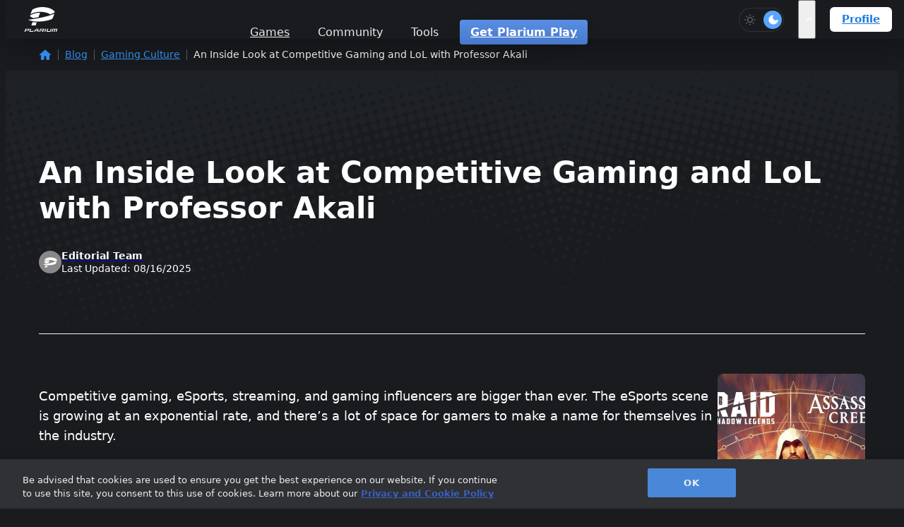

--- FILE ---
content_type: text/html; charset=UTF-8
request_url: https://plarium.com/en/blog/professor-akali-interview/
body_size: 18695
content:
<!DOCTYPE html>
<html lang="en">

<head>
	<meta charset="UTF-8">
	<meta name="viewport" content="width=device-width, initial-scale=1">
	
<!-- OneTrust -->
<link rel="dns-prefetch" href="//cdn-ukwest.onetrust.com">
<link rel="preconnect" href="https://cdn-ukwest.onetrust.com" crossorigin="anonymous">
<link rel="prefetch" href="https://cdn-ukwest.onetrust.com/scripttemplates/otSDKStub.js" as="script" crossorigin="anonymous">

<!-- Optimizely -->
<link rel="dns-prefetch" href="//cdn.optimizely.com">
<link rel="dns-prefetch" href="//logx.optimizely.com">
<link rel="preconnect" href="https://cdn.optimizely.com" crossorigin="anonymous">
<link rel="preconnect" href="https://logx.optimizely.com" crossorigin="anonymous">
<link rel="prefetch" href="https://cdn.optimizely.com/js/26962030105.js" as="script" crossorigin="anonymous">
<!-- GTM -->
<link rel="dns-prefetch" href="//www.googletagmanager.com">
<link rel="preconnect" href="https://www.googletagmanager.com" crossorigin="anonymous">

<!-- OneTrust Cookies Consent Notice start for plarium.com -->
<script src="https://cdn-ukwest.onetrust.com/scripttemplates/otSDKStub.js" type="text/javascript" charset="UTF-8" data-domain-script="6ef28239-a179-4539-b11e-e28b85f57a1c"></script>
<script type="text/javascript">
function OptanonWrapper() { }
</script>
<!-- OneTrust Cookies Consent Notice end for plarium.com -->

<!-- Google Tag Manager -->
<script>(function(w,d,s,l,i){w[l]=w[l]||[];w[l].push({'gtm.start':
new Date().getTime(),event:'gtm.js'});var f=d.getElementsByTagName(s)[0],
j=d.createElement(s),dl=l!='dataLayer'?'&l='+l:'';j.async=true;j.src=
'https://www.googletagmanager.com/gtm.js?id='+i+dl;f.parentNode.insertBefore(j,f);
})(window,document,'script','dataLayer','GTM-5LK4K4N');</script>
<!-- End Google Tag Manager -->

<script src="https://cdn.optimizely.com/js/26962030105.js"></script>
<meta name='robots' content='index, follow, max-image-preview:large, max-snippet:-1, max-video-preview:-1' />
	<style>img:is([sizes="auto" i], [sizes^="auto," i]) { contain-intrinsic-size: 3000px 1500px }</style>
	
	<!-- This site is optimized with the Yoast SEO Premium plugin v26.0 (Yoast SEO v26.0) - https://yoast.com/wordpress/plugins/seo/ -->
	<title>Professor Akali Gets Real about Competitive Gaming - Plarium</title>
	<meta name="description" content="Former pro turned YouTube star Professor Akali sits down with Plarium to discuss his favored LoL champion as well as competitive gaming now and moving forward." />
	<link rel="canonical" href="https://plarium.com/en/blog/professor-akali-interview/" />
	<meta property="og:locale" content="en_US" />
	<meta property="og:type" content="article" />
	<meta property="og:title" content="Professor Akali Gets Real about Competitive Gaming - Plarium" />
	<meta property="og:description" content="Former pro turned YouTube star Professor Akali sits down with Plarium to discuss his favored LoL champion as well as competitive gaming now and moving forward." />
	<meta property="og:url" content="https://plarium.com/en/blog/professor-akali-interview/" />
	<meta property="og:site_name" content="Plarium" />
	<meta property="article:published_time" content="2020-02-11T00:00:00+00:00" />
	<meta property="article:modified_time" content="2025-08-16T08:24:06+00:00" />
	<meta property="og:image" content="https://plarium.com/wp-content/uploads/2020/02/02.webp" />
	<meta name="author" content="Editorial Team" />
	<meta name="twitter:card" content="summary_large_image" />
	<meta name="twitter:title" content="Professor Akali Gets Real about Competitive Gaming - Plarium" />
	<meta name="twitter:description" content="Former pro turned YouTube star Professor Akali sits down with Plarium to discuss his favored LoL champion as well as competitive gaming now and moving forward." />
	<meta name="twitter:image" content="https://plarium.com/wp-content/uploads/2020/02/02.webp" />
	<meta name="twitter:label1" content="Written by" />
	<meta name="twitter:data1" content="plarium" />
	<meta name="twitter:label2" content="Est. reading time" />
	<meta name="twitter:data2" content="1 minute" />
	<script type="application/ld+json" class="yoast-schema-graph">{"@context":"https://schema.org","@graph":[{"@type":"WebPage","@id":"https://plarium.com/en/blog/professor-akali-interview/","url":"https://plarium.com/en/blog/professor-akali-interview/","name":"Professor Akali Gets Real about Competitive Gaming - Plarium","isPartOf":{"@id":"https://plarium.com/#website"},"primaryImageOfPage":{"@id":"https://plarium.com/en/blog/professor-akali-interview/#primaryimage"},"image":{"@id":"https://plarium.com/en/blog/professor-akali-interview/#primaryimage"},"thumbnailUrl":"https://plarium.com/wp-content/uploads/2020/02/02.webp","datePublished":"2020-02-11T00:00:00+00:00","dateModified":"2025-08-16T08:24:06+00:00","description":"Former pro turned YouTube star Professor Akali sits down with Plarium to discuss his favored LoL champion as well as competitive gaming now and moving forward.","breadcrumb":{"@id":"https://plarium.com/en/blog/professor-akali-interview/#breadcrumb"},"inLanguage":"en-US","potentialAction":[{"@type":"ReadAction","target":["https://plarium.com/en/blog/professor-akali-interview/"]}]},{"@type":"ImageObject","inLanguage":"en-US","@id":"https://plarium.com/en/blog/professor-akali-interview/#primaryimage","url":"https://plarium.com/wp-content/uploads/2020/02/02.webp","contentUrl":"https://plarium.com/wp-content/uploads/2020/02/02.webp","width":1024,"height":720},{"@type":"BreadcrumbList","@id":"https://plarium.com/en/blog/professor-akali-interview/#breadcrumb","itemListElement":[{"@type":"ListItem","position":1,"name":"Plarium","item":"https://plarium.com/"},{"@type":"ListItem","position":2,"name":"Blog","item":"https://plarium.com/en/blog/"},{"@type":"ListItem","position":3,"name":"Gaming Culture","item":"https://plarium.com/en/blog/category/gaming-culture/"},{"@type":"ListItem","position":4,"name":"An Inside Look at Competitive Gaming and LoL with Professor Akali","item":"https://plarium.com/en/blog/professor-akali-interview/"}]},{"@type":"WebSite","@id":"https://plarium.com/#website","url":"https://plarium.com/","name":"Plarium","description":"Enter a World of Cross-Platform Gaming!","inLanguage":"en-US"}]}</script>
	<!-- / Yoast SEO Premium plugin. -->


<link rel="alternate" type="application/rss+xml" title="Plarium &raquo; An Inside Look at Competitive Gaming and LoL with Professor Akali Comments Feed" href="https://plarium.com/en/blog/professor-akali-interview/feed/" />
<link rel='stylesheet' id='wp-block-library-css' href='https://plarium.com/wp-includes/css/dist/block-library/common.min.css?ver=6.8.3' type='text/css' media='all' />
<link rel='stylesheet' id='plarium-css' href='https://plarium.com/wp-content/themes/plarium/dist/styles/shared-28288c71.css?ver=2.1.1' type='text/css' media='all' />
<link rel='stylesheet' id='plarium-frontend-css' href='https://plarium.com/wp-content/themes/plarium/dist/styles/frontend-ed7d56a3.css?ver=2.1.1' type='text/css' media='all' />
<link rel='stylesheet' id='single-post-css' href='https://plarium.com/wp-content/themes/plarium/dist/styles/single-post-e7dd4008.css?ver=2.1.1' type='text/css' media='all' />
<link rel='stylesheet' id='multilingualpress-flag-icons-css' href='https://plarium.com/wp-content/plugins/multilingualpress/src/modules/SiteFlags/public/css/frontend.css?ver=1746617559' type='text/css' media='all' />

<meta name="generator" content="performance-lab 4.0.0; plugins: webp-uploads">
<!-- Stream WordPress user activity plugin v4.1.1 -->
<meta name="generator" content="webp-uploads 2.3.0">
<link rel="alternate" hreflang="en" href="https://plarium.com/en/blog/professor-akali-interview/"><link rel="alternate" href="https://plarium.com/en/blog/professor-akali-interview/" hreflang="x-default"><meta name="format-detection" content="telephone=no" /><link rel="icon" href="https://plarium.com/wp-content/themes/plarium/dist/static/images/favicon//favicon-16x16.png" type="image/png" sizes="16x16" crossorigin="anonymous" /><link rel="icon" href="https://plarium.com/wp-content/themes/plarium/dist/static/images/favicon//favicon-32x32.png" type="image/png" sizes="32x32" crossorigin="anonymous" /><link rel="icon" href="https://plarium.com/wp-content/themes/plarium/dist/static/images/favicon//android-icon-36x36.png" sizes="36x36" crossorigin="anonymous" /><link rel="icon" href="https://plarium.com/wp-content/themes/plarium/dist/static/images/favicon//android-icon-48x48.png" sizes="48x48" crossorigin="anonymous" /><link rel="icon" href="https://plarium.com/wp-content/themes/plarium/dist/static/images/favicon//android-icon-72x72.png" sizes="72x72" crossorigin="anonymous" /><link rel="icon" href="https://plarium.com/wp-content/themes/plarium/dist/static/images/favicon//android-icon-96x96.png" sizes="96x96" crossorigin="anonymous" /><link rel="icon" href="https://plarium.com/wp-content/themes/plarium/dist/static/images/favicon//android-icon-144x144.png" sizes="144x144" crossorigin="anonymous" /><link rel="icon" href="https://plarium.com/wp-content/themes/plarium/dist/static/images/favicon//android-icon-192x192.png" sizes="192x192" crossorigin="anonymous" /><link rel="apple-touch-icon" href="https://plarium.com/wp-content/themes/plarium/dist/static/images/favicon//apple-icon-57x57.png" sizes="57x57" crossorigin="anonymous" /><link rel="apple-touch-icon" href="https://plarium.com/wp-content/themes/plarium/dist/static/images/favicon//apple-icon-60x60.png" sizes="60x60" crossorigin="anonymous" /><link rel="apple-touch-icon" href="https://plarium.com/wp-content/themes/plarium/dist/static/images/favicon//apple-icon-72x72.png" sizes="72x72" crossorigin="anonymous" /><link rel="apple-touch-icon" href="https://plarium.com/wp-content/themes/plarium/dist/static/images/favicon//apple-icon-76x76.png" sizes="76x76" crossorigin="anonymous" /><link rel="apple-touch-icon" href="https://plarium.com/wp-content/themes/plarium/dist/static/images/favicon//apple-icon-114x114.png" sizes="114x114" crossorigin="anonymous" /><link rel="apple-touch-icon" href="https://plarium.com/wp-content/themes/plarium/dist/static/images/favicon//apple-icon-120x120.png" sizes="120x120" crossorigin="anonymous" /><link rel="apple-touch-icon" href="https://plarium.com/wp-content/themes/plarium/dist/static/images/favicon//apple-icon-144x144.png" sizes="144x144" crossorigin="anonymous" /><link rel="apple-touch-icon" href="https://plarium.com/wp-content/themes/plarium/dist/static/images/favicon//apple-icon-152x152.png" sizes="152x152" crossorigin="anonymous" /><link rel="apple-touch-icon" href="https://plarium.com/wp-content/themes/plarium/dist/static/images/favicon//apple-icon-180x180.png" sizes="180x180" crossorigin="anonymous" />
<style type="text/css">
.content-post__image {
    display: none;
}
.content-post__header-wrapper {
    display: block;
}
.content-post__meta {
    width: 100% ;
    max-width: none;
}
</style>
</head>

<body class="wp-singular post-template-default single single-post postid-1709 single-format-standard wp-theme-plarium is-dark-mode">

	
	
<!-- Google Tag Manager (noscript) -->
<noscript><iframe src="https://www.googletagmanager.com/ns.html?id=GTM-5LK4K4N" height="0" width="0" style="display:none;visibility:hidden"></iframe></noscript>
<!-- End Google Tag Manager (noscript) -->
	<div>
		<a class="screen-reader-text skip-link" href="#primary">Skip to content</a>
		<header class="header">
			<div class="header__wrapper">
				<a href="https://plarium.com/" class="header__logo">
					<svg xmlns="http://www.w3.org/2000/svg" width="56.03" height="42" viewBox="0 0 56.03 42"><path d="M1.804 36.834c1.084-.04 1.943-.072 3.38-.07h.02c1.072.002 2.164.054 3.224.182-.085.542-.234 1.09-.432 1.632-.19.542-.423 1.083-.736 1.64-1.126.088-2.26.13-3.338.127-.472 0-1.077-.01-1.892-.025l-.56 1.583H0l1.804-5.07zm4.343 2.5c.13-.26.234-.5.328-.758.093-.253.156-.5.214-.753-.446-.043-1.303-.066-1.845-.066-.712 0-1.286.02-1.91.045H2.93L2.38 39.35l.008-.007c.6.043 1.156.05 1.867.052.698.002 1.27-.018 1.89-.06M9.888 36.834h1.51l-.34.94c-.345.978-.714 2.075-1.016 3.053.53.078 1.12.094 1.678.094.557.002 1.157-.01 1.74-.087.106-.204.198-.407.276-.604h1.487c-.21.536-.437 1.035-.724 1.605-1.09.117-2.13.15-3.16.148-1.05-.002-2.037-.04-3.05-.16.365-1.31.824-2.743 1.287-4.052l.31-.936zM19.787 36.86c.067-.013.678-.08 1.6-.08h.22c.6.002 1.14.017 1.758.075l.586 5.047h-1.48l-.135-1.066-4.347-.008-.885 1.074h-1.48l3.658-4.436.507-.605zm.683 1.01l-1.64 1.955 3.375.006-.24-1.956c-.167-.014-.503-.03-.736-.03-.234 0-.568.013-.76.027M26.845 36.824l3.53.008c1.065.002 2.41.02 3.446.154-.092.5-.188.97-.365 1.47-.21.585-.446 1.19-.802 1.81-.532.026-1.132.074-1.712.094l1.4 1.544h-1.88l-2.147-2.337.05-.147h.78c.875.002 1.637-.003 2.403-.038.13-.274.247-.54.343-.815.093-.267.16-.492.22-.753-.68-.03-1.314-.03-2.082-.03l-2.03-.005-1.47 4.124h-1.474l1.79-5.08zM35.652 36.834h1.47l-1.806 5.07h-1.48l1.816-5.07zM38.962 36.856h1.49l-.317.9c-.36 1-.705 2.104-1.006 3.09.65.083 1.345.098 2.022.097.67 0 1.383-.016 2.078-.1.413-.986.83-2.09 1.19-3.09l.315-.897h1.508l-.316.895c-.465 1.304-1.09 2.697-1.598 3.993-1.225.19-2.404.255-3.552.256-1.156 0-2.288-.062-3.39-.25.345-1.296.782-2.697 1.246-3.993l.328-.9zM47.846 36.875c.965-.05 1.988-.092 3.56-.108.057 0 .13-.007.185-.007h.375c1.374 0 2.733.054 4.065.2-.48 1.564-1.08 3.38-1.632 4.944h-1.48c.436-1.247.95-2.752 1.323-4-.62-.04-1.264-.068-1.904-.082l-1.44 4.08H49.41l1.44-4.08c-.657.016-1.324.044-1.97.087-.507 1.245-1.057 2.746-1.493 3.992h-1.48c.436-1.247.972-2.667 1.5-3.976.106-.263.44-1.05.44-1.05M51.315 7.914c.184.288.18.48.154.608h-.004c-.006.03-.015.06-.024.09-.13.36-.56.756-1.203 1.098-1.88.995-4.355 1.99-7.377 2.964v-.027c-.015-.96-.94-1.682-3.085-2.398-14.02-4.69-25.54-.542-29.652 1.904 1.284-3.698 2.998-7.727 4.068-8.332C19.874.607 27.628-.666 35.464.332c7.37.938 13.444 3.844 15.85 7.582M50.697 11.177c-1.062 3.502-2.467 7.58-3.257 8.456-2.6 2.886-27.45 8.568-41.235 1.92 7.882-1.01 33.38-4.627 44.492-10.376" fill="#FFF"></path><path d="M26.527 9.62l-2.723 7.633c-.507.094-1.016.188-1.532.28-2.606.473-5.11.89-7.394 1.247-2.365-1-5.513-2.903-5.597-4.034l.01-.033c.404-.678 3.562-2.813 9.013-4.107 2.198-.523 4.988-.96 8.224-.986M20.833 26.11L19.07 31.22H11.7l2.035-5.807c2.388.42 4.803.63 7.098.7" fill="#FFF"></path></svg>
				</a>
				<nav class="header__navigation"><ul id="menu-header-menu" class=""><li  class="menu-item menu-item-type-post_type menu-item-object-page menu-item-style-columns">
				<a href="https://plarium.com/en/games/" >
					Games
				</a><div class="header__sub-navigation">
				<div class="header__sub-navigation-wrapper header__sub-navigation-wrapper__games-mobile">
				<div class="header__sub-navigation__games">
				<div class="header__sub-navigation__games-title">Discover Games</div>
				<a class="header__sub-navigation__game" href="https://plarium.com/en/game/raid-shadow-legends/">
				<div class="header__sub-navigation__game-image">
					<img width="256" height="256" src="https://plarium.com/wp-content/uploads/2024/11/raid_icon_alternative-1-1.webp" class="attachment-full size-full" alt="" decoding="async" fetchpriority="high" srcset="https://plarium.com/wp-content/uploads/2024/11/raid_icon_alternative-1-1.webp 256w, https://plarium.com/wp-content/uploads/2024/11/raid_icon_alternative-1-1-150x150.webp 150w" sizes="(max-width: 256px) 100vw, 256px" />
				</div>
				<div class="header__sub-navigation__game-details">
					<span class="header__sub-navigation__game-title">RAID: Shadow Legends</span>
					<span class="header__sub-navigation__game-desc">Epic Fantasy Collection RPG</span>
				</div>
			</a><a class="header__sub-navigation__game" href="https://plarium.com/en/game/mech-arena/">
				<div class="header__sub-navigation__game-image">
					<img width="256" height="256" src="https://plarium.com/wp-content/uploads/2024/11/icon_app_256x256.webp" class="attachment-full size-full" alt="" decoding="async" srcset="https://plarium.com/wp-content/uploads/2024/11/icon_app_256x256.webp 256w, https://plarium.com/wp-content/uploads/2024/11/icon_app_256x256-150x150.webp 150w" sizes="(max-width: 256px) 100vw, 256px" />
				</div>
				<div class="header__sub-navigation__game-details">
					<span class="header__sub-navigation__game-title">Mech Arena</span>
					<span class="header__sub-navigation__game-desc">PvP Tactical Robot Action</span>
				</div>
			</a>
				<a
				class="header__sub-navigation__all-games"
				href="https://plarium.com/en/games/"
				
				>
				All Games <svg xmlns="http://www.w3.org/2000/svg" width="7" height="13" version="1.1" viewBox="0 0 7 13"><g fill="none" fill-rule="evenodd"><g fill="#FFF" fill-rule="nonzero"><g><g><path d="M9.341 5.094l-5.431 5.16c-.346.328-.906.328-1.251 0-.345-.328-.345-.86 0-1.189L6.908 4.5 2.659-.065c-.345-.329-.345-.86 0-1.189.345-.328.906-.328 1.251 0l5.431 5.16c.173.164.259.379.259.594 0 .215-.086.43-.259.594z" transform="translate(-420 -967) translate(240 673) rotate(-90 242.75 63.75) rotate(90 6 4.5)"></path></g></g></g></g></svg>

			</a>
			</div>
					<div id="sub-menu" class="header__sub-navigation__sub-menu">
						<ul class="sub-menu">
							<li class="menu-item ">
					<span class="menu-item-title">Games Categories</span>
					<ul class="sub-menu">
						<li class="menu-item">
						<a href="https://plarium.com/en/games/category/download-games/">
						Download Games
					</a>
					</li><li class="menu-item">
						<a href="https://plarium.com/en/games/category/free-to-play-games/">
						Free to Play Games
					</a>
					</li><li class="menu-item">
						<a href="https://plarium.com/en/games/category/new-games/">
						New Games
					</a>
					</li><li class="menu-item">
						<a href="https://plarium.com/en/games/category/popular-games/">
						Popular Games
					</a>
					</li><li class="menu-item">
						<a href="https://plarium.com/en/games/category/best-games/">
						Best Games
					</a>
					</li>
					</ul>
				</li><li class="menu-item ">
					<span class="menu-item-title">Devices</span>
					<ul class="sub-menu">
						<li class="menu-item">
						<a href="https://plarium.com/en/games/device/iphone-games/">
						iPhone Games
					</a>
					</li><li class="menu-item">
						<a href="https://plarium.com/en/games/device/ipad-games/">
						iPad Games
					</a>
					</li>
					</ul>
				</li><li class="menu-item ">
					<span class="menu-item-title">Platforms</span>
					<ul class="sub-menu">
						<li class="menu-item">
						<a href="https://plarium.com/en/games/platform/pc-games/">
						PC Games
					</a>
					</li><li class="menu-item">
						<a href="https://plarium.com/en/games/platform/html5-games/">
						HTML5 Games
					</a>
					</li><li class="menu-item">
						<a href="https://plarium.com/en/games/platform/mobile-games/">
						Mobile Games
					</a>
					</li><li class="menu-item">
						<a href="https://plarium.com/en/games/platform/mac-games/">
						Mac Games
					</a>
					</li><li class="menu-item">
						<a href="https://plarium.com/en/games/platform/browser-games/">
						Browser Games
					</a>
					</li><li class="menu-item">
						<a href="https://plarium.com/en/games/platform/flash-games/">
						Flash Games
					</a>
					</li>
					</ul>
				</li><li class="menu-item ">
					<span class="menu-item-title">OS</span>
					<ul class="sub-menu">
						<li class="menu-item">
						<a href="https://plarium.com/en/games/os/windows-games/">
						Windows Games
					</a>
					</li><li class="menu-item">
						<a href="https://plarium.com/en/games/os/android-games/">
						Android Games
					</a>
					</li>
					</ul>
				</li><li class="menu-item menu-item--tags">
					<span class="menu-item-title">Genres</span>
					<ul class="sub-menu-tags">
						<li class="menu-item">
						<a href="https://plarium.com/en/games/genre/medieval-games/">
						Medieval Games
					</a>
					</li><li class="menu-item">
						<a href="https://plarium.com/en/games/genre/casual-games/">
						Casual Games
					</a>
					</li><li class="menu-item">
						<a href="https://plarium.com/en/games/genre/action-games/">
						Action Games
					</a>
					</li><li class="menu-item">
						<a href="https://plarium.com/en/games/genre/pvp-games/">
						PvP Games
					</a>
					</li><li class="menu-item">
						<a href="https://plarium.com/en/games/genre/survival-games/">
						Survival Games
					</a>
					</li><li class="menu-item">
						<a href="https://plarium.com/en/games/genre/adventure-games/">
						Adventure Games
					</a>
					</li><li class="menu-item">
						<a href="https://plarium.com/en/games/genre/match-3-games/">
						Match 3 Games
					</a>
					</li><li class="menu-item">
						<a href="https://plarium.com/en/games/genre/rpg-games/">
						RPG Games
					</a>
					</li><li class="menu-item">
						<a href="https://plarium.com/en/games/genre/mmorpg-games/">
						MMORPG Games
					</a>
					</li><li class="menu-item">
						<a href="https://plarium.com/en/games/genre/robot-games/">
						Robot Games
					</a>
					</li><li class="menu-item">
						<a href="https://plarium.com/en/games/genre/strategy-games/">
						Strategy Games
					</a>
					</li><li class="menu-item">
						<a href="https://plarium.com/en/games/genre/multiplayer-games/">
						Multiplayer Games
					</a>
					</li><li class="menu-item">
						<a href="https://plarium.com/en/games/genre/puzzle-games/">
						Puzzle Games
					</a>
					</li><li class="menu-item">
						<a href="https://plarium.com/en/games/genre/war-games/">
						War Games
					</a>
					</li><li class="menu-item">
						<a href="https://plarium.com/en/games/genre/shooting-games/">
						Shooting Games
					</a>
					</li><li class="menu-item">
						<a href="https://plarium.com/en/games/genre/mmo-games/">
						MMO Games
					</a>
					</li>
					</ul>
				</li>
						</ul>
					</div>
				</div>
			</div></li><li  class="menu-item menu-item-type-custom menu-item-object-custom menu-item-has-children menu-item-style-default">
				<span tabindex="0" class="menu-item-title">
					Community
				</span><div class="header__sub-navigation"><div class="header__sub-navigation-wrapper">
				<div class="header__sub-navigation__games">
				<div class="header__sub-navigation__games-title">Discover Games</div>
				<a class="header__sub-navigation__game" href="https://plarium.com/en/game/raid-shadow-legends/">
				<div class="header__sub-navigation__game-image">
					<img width="256" height="256" src="https://plarium.com/wp-content/uploads/2024/11/raid_icon_alternative-1-1.webp" class="attachment-full size-full" alt="" decoding="async" srcset="https://plarium.com/wp-content/uploads/2024/11/raid_icon_alternative-1-1.webp 256w, https://plarium.com/wp-content/uploads/2024/11/raid_icon_alternative-1-1-150x150.webp 150w" sizes="(max-width: 256px) 100vw, 256px" />
				</div>
				<div class="header__sub-navigation__game-details">
					<span class="header__sub-navigation__game-title">RAID: Shadow Legends</span>
					<span class="header__sub-navigation__game-desc">Epic Fantasy Collection RPG</span>
				</div>
			</a><a class="header__sub-navigation__game" href="https://plarium.com/en/game/mech-arena/">
				<div class="header__sub-navigation__game-image">
					<img width="256" height="256" src="https://plarium.com/wp-content/uploads/2024/11/icon_app_256x256.webp" class="attachment-full size-full" alt="" decoding="async" srcset="https://plarium.com/wp-content/uploads/2024/11/icon_app_256x256.webp 256w, https://plarium.com/wp-content/uploads/2024/11/icon_app_256x256-150x150.webp 150w" sizes="(max-width: 256px) 100vw, 256px" />
				</div>
				<div class="header__sub-navigation__game-details">
					<span class="header__sub-navigation__game-title">Mech Arena</span>
					<span class="header__sub-navigation__game-desc">PvP Tactical Robot Action</span>
				</div>
			</a>
				<a
				class="header__sub-navigation__all-games"
				href="https://plarium.com/en/games/"
				
				>
				All Games <svg xmlns="http://www.w3.org/2000/svg" width="7" height="13" version="1.1" viewBox="0 0 7 13"><g fill="none" fill-rule="evenodd"><g fill="#FFF" fill-rule="nonzero"><g><g><path d="M9.341 5.094l-5.431 5.16c-.346.328-.906.328-1.251 0-.345-.328-.345-.86 0-1.189L6.908 4.5 2.659-.065c-.345-.329-.345-.86 0-1.189.345-.328.906-.328 1.251 0l5.431 5.16c.173.164.259.379.259.594 0 .215-.086.43-.259.594z" transform="translate(-420 -967) translate(240 673) rotate(-90 242.75 63.75) rotate(90 6 4.5)"></path></g></g></g></g></svg>

			</a>
			</div>
				<div class="header__sub-navigation__sub-menu">
					<ul  class="sub-menu"><li  class="menu-item menu-item-type-post_type menu-item-object-page">
				<a href="https://plarium.com/en/blog/" ><img width="167" height="184" src="https://plarium.com/wp-content/uploads/2025/12/blog.svg" class="menu-item-icon" alt="" decoding="async" />
					Blog
				</a></li><li  class="menu-item menu-item-type-post_type menu-item-object-page">
				<a href="https://plarium.com/en/news/" ><img width="167" height="184" src="https://plarium.com/wp-content/uploads/2025/12/news.svg" class="menu-item-icon" alt="" decoding="async" />
					News
				</a></li><li  class="menu-item menu-item-type-post_type menu-item-object-page">
				<a href="https://plarium.com/en/glossary/" ><img width="167" height="184" src="https://plarium.com/wp-content/uploads/2025/12/glossary.svg" class="menu-item-icon" alt="" decoding="async" />
					Glossary
				</a></li><li  class="menu-item menu-item-type-custom menu-item-object-custom">
				<a href="https://forum.plarium.com/" ><img width="201" height="184" src="https://plarium.com/wp-content/uploads/2025/12/forum.svg" class="menu-item-icon" alt="" decoding="async" />
					Forum
				</a></li><li  class="menu-item menu-item-type-post_type menu-item-object-page">
				<a href="https://plarium.com/en/support/" ><img width="167" height="184" src="https://plarium.com/wp-content/uploads/2025/12/support.svg" class="menu-item-icon" alt="" decoding="async" />
					Support
				</a></li></ul></div></div></div></li><li  class="menu-item menu-item-type-custom menu-item-object-custom menu-item-has-children menu-item-style-panel">
				<span tabindex="0" class="menu-item-title">
					Tools
				</span><div class="header__sub-navigation"><div class="header__sub-navigation-wrapper">
				<div class="header__sub-navigation__games">
				<div class="header__sub-navigation__games-title">Discover Games</div>
				<a class="header__sub-navigation__game" href="https://plarium.com/en/game/raid-shadow-legends/">
				<div class="header__sub-navigation__game-image">
					<img width="256" height="256" src="https://plarium.com/wp-content/uploads/2024/11/raid_icon_alternative-1-1.webp" class="attachment-full size-full" alt="" decoding="async" srcset="https://plarium.com/wp-content/uploads/2024/11/raid_icon_alternative-1-1.webp 256w, https://plarium.com/wp-content/uploads/2024/11/raid_icon_alternative-1-1-150x150.webp 150w" sizes="(max-width: 256px) 100vw, 256px" />
				</div>
				<div class="header__sub-navigation__game-details">
					<span class="header__sub-navigation__game-title">RAID: Shadow Legends</span>
					<span class="header__sub-navigation__game-desc">Epic Fantasy Collection RPG</span>
				</div>
			</a><a class="header__sub-navigation__game" href="https://plarium.com/en/game/mech-arena/">
				<div class="header__sub-navigation__game-image">
					<img width="256" height="256" src="https://plarium.com/wp-content/uploads/2024/11/icon_app_256x256.webp" class="attachment-full size-full" alt="" decoding="async" srcset="https://plarium.com/wp-content/uploads/2024/11/icon_app_256x256.webp 256w, https://plarium.com/wp-content/uploads/2024/11/icon_app_256x256-150x150.webp 150w" sizes="(max-width: 256px) 100vw, 256px" />
				</div>
				<div class="header__sub-navigation__game-details">
					<span class="header__sub-navigation__game-title">Mech Arena</span>
					<span class="header__sub-navigation__game-desc">PvP Tactical Robot Action</span>
				</div>
			</a>
				<a
				class="header__sub-navigation__all-games"
				href="https://plarium.com/en/games/"
				
				>
				All Games <svg xmlns="http://www.w3.org/2000/svg" width="7" height="13" version="1.1" viewBox="0 0 7 13"><g fill="none" fill-rule="evenodd"><g fill="#FFF" fill-rule="nonzero"><g><g><path d="M9.341 5.094l-5.431 5.16c-.346.328-.906.328-1.251 0-.345-.328-.345-.86 0-1.189L6.908 4.5 2.659-.065c-.345-.329-.345-.86 0-1.189.345-.328.906-.328 1.251 0l5.431 5.16c.173.164.259.379.259.594 0 .215-.086.43-.259.594z" transform="translate(-420 -967) translate(240 673) rotate(-90 242.75 63.75) rotate(90 6 4.5)"></path></g></g></g></g></svg>

			</a>
			</div>
				<div class="header__sub-navigation__sub-menu">
					<ul  class="sub-menu"><li  class="menu-item menu-item-type-custom menu-item-object-custom menu-item-has-children">
				<img width="60" height="60" src="https://plarium.com/wp-content/uploads/2024/08/nickname-generator.svg" class="menu-item-icon" alt="" decoding="async" /><span class="menu-item-title">
					Name Generator
				</span>
				
				
					<ul  class="sub-menu"><li  class="menu-item menu-item-type-post_type menu-item-object-generator">
				<a href="https://plarium.com/en/resource/generator/nickname-generator/" >
					Nickname Generator
				</a></li><li  class="menu-item menu-item-type-post_type menu-item-object-generator">
				<a href="https://plarium.com/en/resource/generator/fantasy-name-generator/" >
					Fantasy Name Generator
				</a></li><li  class="menu-item menu-item-type-post_type menu-item-object-generator">
				<a href="https://plarium.com/en/resource/generator/elf-name-generator/" >
					Elf Name Generator
				</a></li><li  class="menu-item menu-item-type-post_type menu-item-object-generator">
				<a href="https://plarium.com/en/resource/generator/gamertag-generator/" >
					Gamertag Generator
				</a></li><li  class="menu-item menu-item-type-post_type menu-item-object-generator">
				<a href="https://plarium.com/en/resource/generator/dnd-name-generator/" >
					D&#038;D Name Generator
				</a></li><li  class="menu-item menu-item-type-post_type menu-item-object-generator">
				<a href="https://plarium.com/en/resource/generator/game-name-generator/" >
					Game Name Generator
				</a></li><li  class="menu-item menu-item-type-post_type menu-item-object-generator">
				<a href="https://plarium.com/en/resource/generator/clan-name-generator/" >
					Clan Name Generator
				</a></li><li  class="menu-item menu-item-type-post_type menu-item-object-generator">
				<a href="https://plarium.com/en/resource/generator/superhero-name-generator/" >
					Superhero Name Generator
				</a></li><li  class="menu-item menu-item-type-post_type menu-item-object-generator">
				<a href="https://plarium.com/en/resource/generator/rpg-name-generator/" >
					RPG Name Generator
				</a></li></ul></li><li  class="menu-item menu-item-type-post_type menu-item-object-maker menu-item-style-panel-cta">
				<a href="https://plarium.com/en/resource/maker/gaming-logo-maker/" >
					<div class="gaming-logo-title">
					<span class="gaming-logo-title--bold">Gaming Logo</span>
					<span class="gaming-logo-title--thin">
					Maker
				</span>
				</div>
				</a></li></ul></div></div></div></li><li  class="wp-block-button is-style-small">
				<a href="https://plarium.com/en/plarium-play/"  class="wp-block-button__link has-secondary-gradient-background has-background wp-element-button">
					Get Plarium Play
				</a></li></ul></nav>								<button type="button" class="header__theme-toggle" aria-label="Toggle dark mode">
					<span class="header__theme-toggle-icon icon-sun">
						<svg xmlns="http://www.w3.org/2000/svg" width="20" height="20" viewBox="0 0 24 24" fill="none" stroke="currentColor" stroke-width="2" stroke-linecap="round" stroke-linejoin="round">
							<circle cx="12" cy="12" r="5"></circle>
							<line x1="12" y1="1" x2="12" y2="3"></line>
							<line x1="12" y1="21" x2="12" y2="23"></line>
							<line x1="4.22" y1="4.22" x2="5.64" y2="5.64"></line>
							<line x1="18.36" y1="18.36" x2="19.78" y2="19.78"></line>
							<line x1="1" y1="12" x2="3" y2="12"></line>
							<line x1="21" y1="12" x2="23" y2="12"></line>
							<line x1="4.22" y1="19.78" x2="5.64" y2="18.36"></line>
							<line x1="18.36" y1="5.64" x2="19.78" y2="4.22"></line>
						</svg>
					</span>
					<span class="header__theme-toggle-icon icon-moon">
						<svg xmlns="http://www.w3.org/2000/svg" width="20" height="20" viewBox="0 0 24 24" fill="none" stroke="currentColor" stroke-width="2" stroke-linecap="round" stroke-linejoin="round">
							<path d="M21 12.79A9 9 0 1 1 11.21 3 7 7 0 0 0 21 12.79z"></path>
						</svg>
					</span>
					<span class="header__theme-toggle-thumb"></span>
				</button>
				<div class="plarium-language-selector has-icon"><button class="plarium-language-selector__button"><img src="https://plarium.com/wp-content/themes/plarium/dist/static/images/locales/en.svg" alt="en"></button><ul class="plarium-language-selector__list"><li class="plarium-language-selector__item is-disabled"><span>Русский</span></li><li class="plarium-language-selector__item is-disabled"><span>Deutsch</span></li><li class="plarium-language-selector__item is-disabled"><span>Français</span></li><li class="plarium-language-selector__item is-disabled"><span>Italiano</span></li><li class="plarium-language-selector__item is-disabled"><span>Español</span></li><li class="plarium-language-selector__item is-disabled"><span>Português</span></li><li class="plarium-language-selector__item is-disabled"><span>日本語</span></li><li class="plarium-language-selector__item is-disabled"><span>한국어</span></li><li class="plarium-language-selector__item is-disabled"><span>简体中文</span></li><li class="plarium-language-selector__item is-disabled"><span>繁体中文</span></li><li class="plarium-language-selector__item is-disabled"><span>Українська</span></li></ul></div>				<div class="header__actions">
					<div id="header__login-btn" class="wp-block-button is-style-small">
			<a id="header__login-btn-link" href="https://portal.plarium.com/en/profile/" class="wp-block-button__link has-plarium-white-background-color has-background wp-element-button">
				Profile
			</a>
		</div>					<div class="header__mobile-menu">
						<button class="header__mobile-menu__open" aria-label="open menu">
							<svg xmlns="http://www.w3.org/2000/svg" width="30" height="30" viewBox="0 0 30 30"><path d="M21.5 21c.8 0 1.5.7 1.5 1.5s-.7 1.5-1.5 1.5h-13c-.8 0-1.5-.7-1.5-1.5S7.7 21 8.5 21h13Zm0-7.5c.8 0 1.5.7 1.5 1.5s-.7 1.5-1.5 1.5h-13c-.8 0-1.5-.7-1.5-1.5s.7-1.5 1.5-1.5h13Zm0-7.5c.8 0 1.5.7 1.5 1.5S22.3 9 21.5 9h-13C7.7 9 7 8.3 7 7.5S7.7 6 8.5 6h13Z" /></svg>
						</button>
						<button class="header__mobile-menu__close" aria-label="close menu">
							<svg xmlns="http://www.w3.org/2000/svg" width="30" height="30" viewBox="0 0 30 30"><path d="M21.4 8.6c.5.5.5 1.3 0 1.8l-4.5 4.5 4.5 4.5c.5.5.5 1.3 0 1.8s-1.3.5-1.8 0l-4.5-4.5-4.5 4.5c-.5.5-1.3.5-1.8 0s-.5-1.3 0-1.8l4.5-4.5-4.5-4.5c-.5-.5-.5-1.3 0-1.8s1.3-.5 1.8 0l4.5 4.5 4.5-4.5c.5-.5 1.3-.5 1.8 0Z" /></svg>
						</button>
					</div>
				</div>
			</div>
			<nav class="header__mobile-navigation"><ul id="menu-header-mobile-menu" class=""><li  class="menu-item menu-item-type-post_type menu-item-object-page menu-item-has-children">
				<a href="https://plarium.com/en/games/" >
					Games
				</a><ul class="sub-menu">
				<li class="menu-item menu-item-has-children">
					<a href="">
						Games Categories
					</a>
					<ul class="sub-menu">
						<li class="menu-item">
						<a href="https://plarium.com/en/games/category/download-games/">
						Download Games
					</a>
					</li><li class="menu-item">
						<a href="https://plarium.com/en/games/category/free-to-play-games/">
						Free to Play Games
					</a>
					</li><li class="menu-item">
						<a href="https://plarium.com/en/games/category/new-games/">
						New Games
					</a>
					</li><li class="menu-item">
						<a href="https://plarium.com/en/games/category/popular-games/">
						Popular Games
					</a>
					</li><li class="menu-item">
						<a href="https://plarium.com/en/games/category/best-games/">
						Best Games
					</a>
					</li>
					</ul>
				</li><li class="menu-item menu-item-has-children">
					<a href="">
						Devices
					</a>
					<ul class="sub-menu">
						<li class="menu-item">
						<a href="https://plarium.com/en/games/device/iphone-games/">
						iPhone Games
					</a>
					</li><li class="menu-item">
						<a href="https://plarium.com/en/games/device/ipad-games/">
						iPad Games
					</a>
					</li>
					</ul>
				</li><li class="menu-item menu-item-has-children">
					<a href="">
						Platforms
					</a>
					<ul class="sub-menu">
						<li class="menu-item">
						<a href="https://plarium.com/en/games/platform/pc-games/">
						PC Games
					</a>
					</li><li class="menu-item">
						<a href="https://plarium.com/en/games/platform/html5-games/">
						HTML5 Games
					</a>
					</li><li class="menu-item">
						<a href="https://plarium.com/en/games/platform/mobile-games/">
						Mobile Games
					</a>
					</li><li class="menu-item">
						<a href="https://plarium.com/en/games/platform/mac-games/">
						Mac Games
					</a>
					</li><li class="menu-item">
						<a href="https://plarium.com/en/games/platform/browser-games/">
						Browser Games
					</a>
					</li><li class="menu-item">
						<a href="https://plarium.com/en/games/platform/flash-games/">
						Flash Games
					</a>
					</li>
					</ul>
				</li><li class="menu-item menu-item-has-children">
					<a href="">
						OS
					</a>
					<ul class="sub-menu">
						<li class="menu-item">
						<a href="https://plarium.com/en/games/os/windows-games/">
						Windows Games
					</a>
					</li><li class="menu-item">
						<a href="https://plarium.com/en/games/os/android-games/">
						Android Games
					</a>
					</li>
					</ul>
				</li><li class="menu-item menu-item-has-children">
					<a href="">
						Genres
					</a>
					<ul class="sub-menu">
						<li class="menu-item">
						<a href="https://plarium.com/en/games/genre/medieval-games/">
						Medieval Games
					</a>
					</li><li class="menu-item">
						<a href="https://plarium.com/en/games/genre/casual-games/">
						Casual Games
					</a>
					</li><li class="menu-item">
						<a href="https://plarium.com/en/games/genre/action-games/">
						Action Games
					</a>
					</li><li class="menu-item">
						<a href="https://plarium.com/en/games/genre/pvp-games/">
						PvP Games
					</a>
					</li><li class="menu-item">
						<a href="https://plarium.com/en/games/genre/survival-games/">
						Survival Games
					</a>
					</li><li class="menu-item">
						<a href="https://plarium.com/en/games/genre/adventure-games/">
						Adventure Games
					</a>
					</li><li class="menu-item">
						<a href="https://plarium.com/en/games/genre/match-3-games/">
						Match 3 Games
					</a>
					</li><li class="menu-item">
						<a href="https://plarium.com/en/games/genre/rpg-games/">
						RPG Games
					</a>
					</li><li class="menu-item">
						<a href="https://plarium.com/en/games/genre/mmorpg-games/">
						MMORPG Games
					</a>
					</li><li class="menu-item">
						<a href="https://plarium.com/en/games/genre/robot-games/">
						Robot Games
					</a>
					</li><li class="menu-item">
						<a href="https://plarium.com/en/games/genre/strategy-games/">
						Strategy Games
					</a>
					</li><li class="menu-item">
						<a href="https://plarium.com/en/games/genre/multiplayer-games/">
						Multiplayer Games
					</a>
					</li><li class="menu-item">
						<a href="https://plarium.com/en/games/genre/puzzle-games/">
						Puzzle Games
					</a>
					</li><li class="menu-item">
						<a href="https://plarium.com/en/games/genre/war-games/">
						War Games
					</a>
					</li><li class="menu-item">
						<a href="https://plarium.com/en/games/genre/shooting-games/">
						Shooting Games
					</a>
					</li><li class="menu-item">
						<a href="https://plarium.com/en/games/genre/mmo-games/">
						MMO Games
					</a>
					</li>
					</ul>
				</li>
				<li>
					<a
				class="header__mobile-navigation__cta"
				href="https://plarium.com/en/games/"
				
				>
				All Games
			</a>
				</li>
			</ul></li><li  class="menu-item menu-item-type-custom menu-item-object-custom menu-item-has-children">
				<a href="#" >
					Community
				</a>
<ul class="sub-menu">
<li  class="menu-item menu-item-type-post_type menu-item-object-page">
				<a href="https://plarium.com/en/blog/" >
					Blog
				</a></li><li  class="menu-item menu-item-type-post_type menu-item-object-page">
				<a href="https://plarium.com/en/news/" >
					News
				</a></li><li  class="menu-item menu-item-type-post_type menu-item-object-page">
				<a href="https://plarium.com/en/glossary/" >
					Glossary
				</a></li><li  class="menu-item menu-item-type-custom menu-item-object-custom">
				<a href="https://forum.plarium.com/" >
					Forum
				</a></li><li  class="menu-item menu-item-type-post_type menu-item-object-page">
				<a href="https://plarium.com/en/support/" >
					Support
				</a></li></ul>
</li><li  class="menu-item menu-item-type-custom menu-item-object-custom menu-item-has-children">
				<a href="#" >
					Tools
				</a>
<ul class="sub-menu">
<li  class="menu-item menu-item-type-post_type menu-item-object-generator">
				<a href="https://plarium.com/en/resource/generator/nickname-generator/" >
					Nickname Generator
				</a></li><li  class="menu-item menu-item-type-post_type menu-item-object-generator">
				<a href="https://plarium.com/en/resource/generator/fantasy-name-generator/" >
					Fantasy Name Generator
				</a></li><li  class="menu-item menu-item-type-post_type menu-item-object-generator">
				<a href="https://plarium.com/en/resource/generator/elf-name-generator/" >
					Elf Name Generator
				</a></li><li  class="menu-item menu-item-type-post_type menu-item-object-generator">
				<a href="https://plarium.com/en/resource/generator/gamertag-generator/" >
					Gamertag Generator
				</a></li><li  class="menu-item menu-item-type-post_type menu-item-object-generator">
				<a href="https://plarium.com/en/resource/generator/dnd-name-generator/" >
					DND Name Generator
				</a></li><li  class="menu-item menu-item-type-post_type menu-item-object-generator">
				<a href="https://plarium.com/en/resource/generator/game-name-generator/" >
					Game Name Generator
				</a></li><li  class="menu-item menu-item-type-post_type menu-item-object-generator">
				<a href="https://plarium.com/en/resource/generator/clan-name-generator/" >
					Clan Name Generator
				</a></li><li  class="menu-item menu-item-type-post_type menu-item-object-generator">
				<a href="https://plarium.com/en/resource/generator/superhero-name-generator/" >
					Superhero Name Generator
				</a></li><li  class="menu-item menu-item-type-post_type menu-item-object-generator">
				<a href="https://plarium.com/en/resource/generator/rpg-name-generator/" >
					RPG Name Generator
				</a></li><li  class="menu-item menu-item-type-post_type menu-item-object-maker">
				<a href="https://plarium.com/en/resource/maker/gaming-logo-maker/" >
					Gaming LogoMaker
				</a></li></ul>
</li></ul></nav>		</header>	<main id="primary">
		<article id="post-1709" class="content-post">
	<div class="content-post__breadcrumb">
		<div class='plarium-breadcrumbs'><span><a href="https://plarium.com/" class="plarium-home-breadcrumb" style="height: 18px;">
				<svg xmlns="http://www.w3.org/2000/svg" x="0px" y="0px" width="18" height="18" viewBox="0 0 24 24">
   					<path fill="currentColor" d="M 12 2 A 1 1 0 0 0 11.289062 2.296875 L 1.203125 11.097656 A 0.5 0.5 0 0 0 1 11.5 A 0.5 0.5 0 0 0 1.5 12 L 4 12 L 4 20 C 4 20.552 4.448 21 5 21 L 9 21 C 9.552 21 10 20.552 10 20 L 10 14 L 14 14 L 14 20 C 14 20.552 14.448 21 15 21 L 19 21 C 19.552 21 20 20.552 20 20 L 20 12 L 22.5 12 A 0.5 0.5 0 0 0 23 11.5 A 0.5 0.5 0 0 0 22.796875 11.097656 L 12.716797 2.3027344 A 1 1 0 0 0 12.710938 2.296875 A 1 1 0 0 0 12 2 z"></path>
				</svg><span class="screen-reader-text">Plarium</span></a> <span class="plarium-breadcrumbs__seperator"></span> <span><a href="https://plarium.com/en/blog/">Blog</a></span> <span class="plarium-breadcrumbs__seperator"></span> <span><a href="https://plarium.com/en/blog/category/gaming-culture/">Gaming Culture</a></span> <span class="plarium-breadcrumbs__seperator"></span> <span class="breadcrumb_last" aria-current="page">An Inside Look at Competitive Gaming and LoL with Professor Akali</span></span></div>	</div>
	
<div class="content-post__header">
	<div class="content-post__header-wrapper">
		<div class="content-post__meta">
			<h1>An Inside Look at Competitive Gaming and LoL with Professor Akali</h1>			<div class="content-post__meta__details">
				<div class="content-post__meta__author-avatar">
					<img width="64" height="64" src="https://plarium.com/wp-content/uploads/2024/11/plarium-editorial-team-png.webp" class="attachment-thumbnail size-thumbnail" alt="" decoding="async" loading="lazy" />				</div>
				<div class="content-post__meta__details-wrapper">
					<a href="https://plarium.com/en/blog/post-author/editorial-team/">
						<div class="content-post__meta__author-name">
							Editorial Team						</div>
					</a>
					<div class="content-post__meta__date">
						Last Updated: 08/16/2025					</div>
				</div>
			</div>
		</div>
		<div class="content-post__image">
			<img width="378" height="266" src="https://plarium.com/wp-content/uploads/2020/02/02.webp" class="attachment-post-hero size-post-hero wp-post-image" alt="" loading="lazy" />		</div>
	</div>
</div>
	<div class="content-post__wrapper">
		<div class="content-post__main">
			<div class="plarium-toc-content">
<p>Competitive gaming, eSports, streaming, and gaming influencers are bigger than ever. The eSports scene is growing at an exponential rate, and there’s a lot of space for gamers to make a name for themselves in the industry.</p><div class="mobile-sidebar-wrapper content-post__sidebar"><div class="promo-vertical-card">
				<img width="740" height="800" src="https://plarium.com/wp-content/uploads/2025/08/Untitled-design-7.webp" class="promo-vertical-card__image" alt="" loading="lazy" />
				<div class="promo-vertical-card__content">
				    <div class="promo-vertical-card__content__text">
						
					</div>
					<div class="promo-vertical-card__button">
						<div class="wp-block-button is-style-default wp-block-button--game">
				<a href="https://portal.plarium.com/en/download/?plid=147426&#038;appId=27&#038;pxl=seo" class="wp-block-button__link wp-element-button">
				Download
			</a>
				<a href="https://app.appsflyer.com/id1371565796?pid=SEO&#038;c=885741" class="wp-block-button__link__app-store-badge device-hidden" rel="noopener noreferrer" target="_blank">
				<img src="https://plarium.com/wp-content/uploads/2024/11/App_Store_Badge_EN-1.svg" alt="" />
			</a>
			<a href="https://app.appsflyer.com/com.plarium.raidlegends?pid=SEO&#038;c=885740" class="wp-block-button__link__google-play-badge device-hidden" rel="noopener noreferrer" target="_blank">
					<img src="https://plarium.com/wp-content/uploads/2024/11/google-play-badge-en-1.svg" alt="" />
				</a>
			</div>
					</div>
				</div>
			</div></div>



<p>Exploring the current state of play, Plarium sat down with an influencer who certainly has an interesting perspective on the world of gaming. In their interview, we managed to get some key insight into modern competitive gaming.&nbsp;</p>



<p>For us, there was no better personality to interview than Professor Akali, a former competitive gamer-turned-YouTube star. These days, he posts regular League of Legends content on his channels.&nbsp;</p>



<p>Without further ado, let&#8217;s find out Professor Akali’s thoughts on the competitive gaming scene, where LoL is heading and much more, in an exclusive interview.&nbsp;</p>



<h2 class="wp-block-heading" id="h-who-is-professor-akali">Who is Professor Akali?</h2>



<p>Professor Akali’s real name is Kevin Payaam Maroufkhani. He is a former challenger, professional League of Legends player, and gaming coach. Since 2016, Professor Akali has been running his own popular YouTube channel, which features League of Legends guides and LoL entertainment videos.</p>



<p>The influencer’s channel, aptly named &#8220;Professor Akali,&#8221; boasts over 758,000 subscribers and over 900 videos. It’s simply a huge channel for any League of Legends fan, with plenty of helpful and entertaining streams.</p>



<p>Professor Akali’s first video, &#8220;Winning A Diamond Ranked Game In Two Plays Ft. Best Akali KR,&#8221; went live on YouTube all the way back on August 21, 2016. Growing immensely in popularity in the years since, the videos he creates now get hundreds of thousands of views.</p>


<div class="wp-block-plarium-content-cta">
				<div class="wp-block-plarium-content-cta__content">
					<span class="wp-block-plarium-content-cta__content__player-number" data-pc-id="3586">
				89,998,207
			</span>
					<span class="wp-block-plarium-content-cta__content__text">
						RAID PLAYERS GLOBALLY. JOIN THEM!
					</span>
				</div>
				<div class="wp-block-plarium-content-cta__button">
					

<div class="wp-block-button wp-block-button--game"><a href="https://app.appsflyer.com/id1371565796?pid=SEO&amp;c=734660" class="wp-block-button__link__app-store-badge device-hidden" rel="noopener noreferrer" target="_blank">
				<img src="https://plarium.com/wp-content/uploads/2024/11/App_Store_Badge_EN-1.svg" alt="">
			</a>
			<a href="https://app.appsflyer.com/com.plarium.raidlegends?pid=SEO&amp;c=734659" class="wp-block-button__link__google-play-badge device-hidden" rel="noopener noreferrer" target="_blank">
					<img src="https://plarium.com/wp-content/uploads/2024/11/google-play-badge-en-1.svg" alt="">
				</a><a class="wp-block-button__link wp-element-button" href="https://portal.plarium.com/en/download/?pxl=seo&amp;appid=27&amp;plid=734633">Play Now</a></div>


				</div>
			</div>



<p>His most popular creation to date is &#8220;Professor Akali vs. 5 Bronze Players (1v5) – League of Legends,&#8221; which has over 2.2 million views. Along with his most popular video to date, Professor Akali has nine other streams that have eclipsed one million views. He has certainly earned a mighty audience of gamers within the League of Legends community, if not with eSports fans at large.</p>



<h3 class="wp-block-heading" id="h-which-champion-does-professor-akali-use">Which Champion Does Professor Akali Use?</h3>



<p>Professor Akali predominantly uses the rogue assassin Akali as his champion when playing League of Legends. As his name would suggest, the player has an affinity for the moderately difficult assassin champion.</p>



<p>But why does Professor Akali use Akali in LoL? When asked why he’s so attached to the character, Professor Akali responded, &#8220;She is by far the most fun character in the game to play.” Akali is a strong player in the game, which is likely why&nbsp;<a target="_blank" href="https://dotesports.com/league-of-legends/news/riot-previews-league-patch-10-3-changes-to-akali-yuumi-senna-and-aphelios" rel="nofollow noopener">she was nerfed in the most recent 10.3 patch</a>, but the Professor&#8217;s reply reminds us how it’s important to use fun champions as well as strong champions.</p>



<p>One of the reasons why Professor Akali has been able to reach the heights of pro gaming is precisely because he enjoys using Akali. This has, in turn, made it much easier for him to put in the hours it takes to become a great player and streamer.</p>



<p>We also asked what makes him so much better at using Akali than his fellow influencers. He teasingly responded that he is just better at the game than his counterparts. Of course, the point was also made that he also plays as Akali thousands of times a year.</p>



<p>As anyone who has played League of Legends will know, there is a distinct difference between experienced players and noobs. In games like LoL and DOTA 2, there&#8217;s a grand learning curve and many aspects to become familiar with if you hope to be a competitive player.</p>



<p>Outsiders often perceive professional gaming as a hobby of little effort. This is because gaming is, for most people, a leisurely and entertaining activity. Getting to the penthouse of pro gaming, though, takes thousands of hours of practice and strategizing. Professor Akali shows this as he explains how dedicated he is to just one champion on League of Legend.</p>



<h2 class="wp-block-heading" id="h-what-s-his-take-on-pc-vs-console-gaming">What&#8217;s His Take on PC vs Console Gaming?</h2>



<p>Gaming on PC offers the player more controls and functions, which increases the skill that can be used in-game, says the pro. When asked about his take on <a href="https://plarium.com/en/blog/pc-gaming-vs-console-gaming-15-key-statistics/">PC gaming vs console gaming</a>, Professor Akali explains that the options on console controllers are too narrow to compete competitively, and we know quite a lot of his peers who would agree.</p>



<figure class="wp-block-image"><img loading="lazy" width="1024" height="720" src="https://plarium.com/wp-content/uploads/2024/11/2-20.webp" alt="Professor Akali" class="wp-image-3049" /></figure>



<p>According to the former League of Legends pro, console controllers are simply too small and limited for competition. He told us that a small controller of around 14 buttons doesn&#8217;t give players enough of a range of controls as compared to the keyboard. Professor Alkali aptly finished his point by saying, &#8220;if you think that you can play competitively with an Xbox controller, you’re delusional.&#8221;</p>



<p>It’s easy to see why this is the case just by looking at the new games coming onto the scene. New titles aspire to the gameplay and skill levels in the likes of DOTA 2 and League of Legends. Developers want to replicate the immense depth and skill required to play their games to become respected competitive PC titles. This can be seen in the design and depth of&nbsp;PvP Arena battle title <a href="/en/plarium-play/">Raid: Shadow Legends on PC</a>. With over 300 champions, epic boss battles, and over one million builds, Raid offers the depth desired by gamers. Due to the nature of the intense PvP arena, players are also required to learn the game and develop the skill to rise up the ranks &#8211; as it goes with almost every successful game worth the trouble.</p>



<h3 class="wp-block-heading" id="h-what-is-the-worst-part-of-solo-queue">What is the Worst Part of Solo Queue?</h3>



<p>Professor Akali believes that the worst part of a solo queue game is players who talk, chat, or moan too much. Simply put, players who are concentrated on winning don’t tend to do much typing. So, in LoL, you can tell who is going to be annoying in the game by their volume of chatter.</p>



<p>Professor Akali stated that people who vent are the most annoying: “More specifically, the jungler always frigging cries.” In his experience in the professional ranks and to this day, he says that basically every high-level jungler cries in the game.</p>



<p>What&#8217;s more, Alkali says that there’s one situation that always gets the jungler moaning: When the game is around two minutes in, and the mid-laner doesn’t have pressure, he can’t roam to help the jungler. But the jungler wants help because they suck and get invaded.&nbsp;</p>



<p>Clearly, Professor Akali doesn&#8217;t have much time for junglers who can&#8217;t do their jobs and moan for help when things aren&#8217;t going their way. In competitive LoL, the best way for a team to rise to the top is for everyone to be pulling their weight well in their own space. In the early game, the mid-laner can&#8217;t give up their post to help the jungler, so there&#8217;s no point crying for help.</p>



<p>If you happen to play jungler and are still reading at this point, the advice the pro has for you is that if you don’t want to get under the skin of your teammates, you’d best avoid crying in the chat and instead work on not getting invaded early on.&nbsp;</p>



<h2 class="wp-block-heading" id="h-what-does-professor-akali-think-of-competitive-mobile-gaming">What Does Professor Akali Think of Competitive Mobile Gaming?</h2>



<p>Interestingly, Professor Akali sees a strong future for competitive mobile gaming. His view is primarily based on the fact that mobile devices are getting stronger, and mobile games are developing rapidly.</p>



<p>It may not be up to the standards of PC gaming, but we can all admit that we&#8217;ve sunk a fair bit of time in a free mobile game. Most of us have also spent a bit of money on some microtransactions too. Mobile gaming is simply too diverse, easy, and convenient for it not to appeal to everyone &#8211; let alone to gamers.&nbsp;</p>



<p>Mobile gaming can still best be described as a guilty pleasure by most. The platform has a bit of stigma due to the games seemingly being inferior to console and PC games. Professor Akali used to be of the thinking that mobile games aren&#8217;t good enough to be competitive. However, he’s since come around on the idea, despite the obvious difference in controls here too.</p>



<p>When asked if he sees a future for competitive games on mobile, he said:</p>



<p>“I used to not think so, but considering how mobile games are evolving so rapidly – in terms of how smoothly they run and all these things – and computers are not [evolving].&nbsp; Mobile devices are getting stupidly strong, to the point where they’re like a computer from a year or two ago. I would say there’s definitely a very strong chance [that there’s a future for competitive mobile games], and, on top of that, the last fact is: So many people like mobile games.”</p>



<p>That&#8217;s a fair point if we&#8217;ve ever seen one. As pretty much all of us have mobiles in our pockets and mobile games are so easily accessed, it shouldn&#8217;t be surprising that mobile games are so popular. The mobile scene has become much more competitive and now there are loads of high-quality games available.&nbsp;</p>



<p>Now, mobile gaming is at a place where it wants to expand alongside the growing eSports industry. Of course, mobiles aren’t quite ready for sprawling MOBAs – mostly due to the limited controls available. But well-balanced and highly-competitive games are still making it to mobile devices.<a href="/en/game/raid-shadow-legends/"> A prime example of this is Raid</a>, which has delivered top-class competitive mobile gaming by adapting the PC version to be compatible with the small screen. It has the depth and customization options that competitive players seek, but with mobile-optimized controls.</p>



<h3 class="wp-block-heading" id="h-why-is-online-gaming-better-than-classic-card-games-like-poker">Why Is Online Gaming Better Than Classic Card Games like Poker?</h3>



<p>Professor Akali has dabbled in the poker scene in the past but says that he doesn’t like the game anymore.&nbsp;</p>



<p>Speaking on his experiences on the poker scene at a competitive level, Professor Akali claims that it went well &#8211; until it didn&#8217;t. He enjoyed the game until he lost, which he says ended up being a net loss. In fact, the League of Legends star says he still wouldn&#8217;t be recommending the game to anyone else. He says that poker is a boring and slow game &#8211; as you would expect from someone whose game time is predominantly spent in the action-packed maps of League of Legends.</p>



<p>We thank Professor Akali for taking the time to talk with us and giving us a look into the exciting world of competitive gaming.</p>



<p>Professor Akali continues to put up several League of Legends videos each month, which<a target="_blank" href="https://www.youtube.com/channel/UCDIJhfKjVYlbo5-oQvM5EqQ/featured" rel="nofollow noopener"> you can check out on his channel over on YouTube</a>.&nbsp;&nbsp;</p>
</div>			
<div class="content-post__author-bio">
	<div class="content-post__author-bio__wrapper">
		<div class="content-post__author-bio__details">
			<img width="64" height="64" src="https://plarium.com/wp-content/uploads/2024/11/plarium-editorial-team-png.webp" class="attachment-thumbnail size-thumbnail" alt="" decoding="async" loading="lazy" />			<div class="content-post__author-bio__details-wrapper">
				<a href="https://plarium.com/en/blog/post-author/editorial-team/">
					<div class="content-post__author-bio__name">
						Editorial Team					</div>
				</a>
				<div class="content-post__author-bio__description">
									</div>
			</div>
		</div>
		<div class="content-post__author-bio__biography">
					</div>
	</div>
</div>		</div>
		<aside class="content-post__sidebar">
			<div class="content-post__sidebar__promo-sidebar">
				<div class="promo-vertical-card">
				<img width="740" height="800" src="https://plarium.com/wp-content/uploads/2025/08/Untitled-design-7.webp" class="promo-vertical-card__image" alt="" loading="lazy" />
				<div class="promo-vertical-card__content">
				    <div class="promo-vertical-card__content__text">
						
					</div>
					<div class="promo-vertical-card__button">
						<div class="wp-block-button is-style-default wp-block-button--game">
				<a href="https://portal.plarium.com/en/download/?plid=147426&#038;appId=27&#038;pxl=seo" class="wp-block-button__link wp-element-button">
				Download
			</a>
				<a href="https://app.appsflyer.com/id1371565796?pid=SEO&#038;c=885741" class="wp-block-button__link__app-store-badge device-hidden" rel="noopener noreferrer" target="_blank">
				<img src="https://plarium.com/wp-content/uploads/2024/11/App_Store_Badge_EN-1.svg" alt="" />
			</a>
			<a href="https://app.appsflyer.com/com.plarium.raidlegends?pid=SEO&#038;c=885740" class="wp-block-button__link__google-play-badge device-hidden" rel="noopener noreferrer" target="_blank">
					<img src="https://plarium.com/wp-content/uploads/2024/11/google-play-badge-en-1.svg" alt="" />
				</a>
			</div>
					</div>
				</div>
			</div>			</div>
			<nav class="plarium-toc"><button type="button" id="plarium-toc__main-toggle">Table of Contents</button><ul class="plarium-toc__list"><li class="plarium-toc__list__item"><a class="plarium-toc__list__item__link" href="#h-who-is-professor-akali">Who is Professor Akali?</a><ul class="plarium-toc__list"><li class="plarium-toc__list__item"><a class="plarium-toc__list__item__link" href="#h-which-champion-does-professor-akali-use">Which Champion Does Professor Akali Use?</a></li></ul></li><li class="plarium-toc__list__item"><a class="plarium-toc__list__item__link" href="#h-what-s-his-take-on-pc-vs-console-gaming">What’s His Take on PC vs Console Gaming?</a><ul class="plarium-toc__list"><li class="plarium-toc__list__item"><a class="plarium-toc__list__item__link" href="#h-what-is-the-worst-part-of-solo-queue">What is the Worst Part of Solo Queue?</a></li></ul></li><li class="plarium-toc__list__item"><a class="plarium-toc__list__item__link" href="#h-what-does-professor-akali-think-of-competitive-mobile-gaming">What Does Professor Akali Think of Competitive Mobile Gaming?</a><ul class="plarium-toc__list"><li class="plarium-toc__list__item"><a class="plarium-toc__list__item__link" href="#h-why-is-online-gaming-better-than-classic-card-games-like-poker">Why Is Online Gaming Better Than Classic Card Games like Poker?</a></li></ul></li></ul></ul></nav>		</aside>
	</div>
	
<div class="content-post__explore">
	<div class="content-post__explore__wrapper">
		<div class="content-post__explore__header">
			<h2>Explore More</h2>
		</div>
		<div class="content-post__explore__items">
			<div class="content-post__explore__items__scroll">
				<div class="content-post__explore__items__wrapper">
											<div class="content-post__explore__item">
							<article id="post-9473" class="post-card post-card--has-thumbnail">
	<a href="https://plarium.com/en/blog/biggest-games-file-size/" aria-label="The 26 Biggest Games in the World by File Size" class="post-card__link">
					<div class="post-card__thumbnail">
				<div class="post-card__thumbnail__wrapper">
					<img width="800" height="450" src="https://plarium.com/wp-content/uploads/2025/07/what-is-the-biggest-game-in-the-world-hero-1-800x450.webp" class="attachment-post-card size-post-card wp-post-image" alt="Collage of characters from the biggest games in the world." loading="lazy" />				</div>
			</div>
				<div class="post-card__main">
							<div class="post-card__meta">
					<span class="post-card__meta__category">Gaming Culture</span>
											<span class="post-card__meta__date">04/05/2025</span>
									</div>
						<div class="post-card__title">
				The 26 Biggest Games in the World by File Size			</div>
							<div class="post-card__excerpt">
					<p>In the world of gaming, certain experiences can make you wonder, “What is the biggest game in the world?” After all, modern games are quite massive in content and gameplay&#8230;</p>
				</div>
					</div>
	</a>
</article>
						</div>
												<div class="content-post__explore__item">
							<article id="post-7598" class="post-card post-card--has-thumbnail">
	<a href="https://plarium.com/en/blog/pros-and-cons-of-video-games/" aria-label="The Pros and Cons of Video Games: Myths vs. Facts" class="post-card__link">
					<div class="post-card__thumbnail">
				<div class="post-card__thumbnail__wrapper">
					<img width="689" height="450" src="https://plarium.com/wp-content/uploads/2025/04/pros-and-cons-of-video-games-hero-1.webp" class="attachment-post-card size-post-card wp-post-image" alt="Image of an Xbox gaming controller on a desktop next to a keyboard." loading="lazy" />				</div>
			</div>
				<div class="post-card__main">
							<div class="post-card__meta">
					<span class="post-card__meta__category">Gaming Culture</span>
											<span class="post-card__meta__date">05/24/2025</span>
									</div>
						<div class="post-card__title">
				The Pros and Cons of Video Games: Myths vs. Facts			</div>
							<div class="post-card__excerpt">
					<p>The video game market, valued at a staggering $217 billion in 2022 and projected to grow by 13.4% annually from 2023 to 2030, is undeniably a huge part of today&#8217;s&#8230;</p>
				</div>
					</div>
	</a>
</article>
						</div>
												<div class="content-post__explore__item">
							<article id="post-6207" class="post-card post-card--has-thumbnail">
	<a href="https://plarium.com/en/blog/female-gamers/" aria-label="39 Statistics That Show Women Gamers Are Redefining the Industry" class="post-card__link">
					<div class="post-card__thumbnail">
				<div class="post-card__thumbnail__wrapper">
					<img width="689" height="450" src="https://plarium.com/wp-content/uploads/2025/01/what-percentage-of-gamers-are-female-hero.webp" class="attachment-post-card size-post-card wp-post-image" alt="A female gamer wearing headphones with orange and yellow illustrations around her." loading="lazy" />				</div>
			</div>
				<div class="post-card__main">
							<div class="post-card__meta">
					<span class="post-card__meta__category">Gaming Culture</span>
											<span class="post-card__meta__date">05/11/2025</span>
									</div>
						<div class="post-card__title">
				39 Statistics That Show Women Gamers Are Redefining the Industry			</div>
							<div class="post-card__excerpt">
					<p>The gaming industry is booming, with global revenue forecasted to soar by an incredible $216.3 billion between 2024 and 2029 — a staggering 45.53% growth. Amid this explosive expansion, one&#8230;</p>
				</div>
					</div>
	</a>
</article>
						</div>
												<div class="content-post__explore__item">
							<article id="post-1233" class="post-card post-card--has-thumbnail">
	<a href="https://plarium.com/en/blog/best-youtube-gamers/" aria-label="Best YouTube Gamers to Follow for Entertainment and Insights" class="post-card__link">
					<div class="post-card__thumbnail">
				<div class="post-card__thumbnail__wrapper">
					<img width="800" height="450" src="https://plarium.com/wp-content/uploads/2022/07/gifts-for-gamers-1.webp" class="attachment-post-card size-post-card wp-post-image" alt="" loading="lazy" />				</div>
			</div>
				<div class="post-card__main">
							<div class="post-card__meta">
					<span class="post-card__meta__category">Gaming Culture</span>
											<span class="post-card__meta__date">03/30/2025</span>
									</div>
						<div class="post-card__title">
				Best YouTube Gamers to Follow for Entertainment and Insights			</div>
							<div class="post-card__excerpt">
					<p>YouTube has come a long way since it first launched almost 20 years ago. From humble beginnings, this entertainment titan now commands international fame, respect, and adoration from viewers of&#8230;</p>
				</div>
					</div>
	</a>
</article>
						</div>
												<div class="content-post__explore__item">
							<article id="post-1665" class="post-card post-card--has-thumbnail">
	<a href="https://plarium.com/en/blog/gamifying-tech-literacy/" aria-label="The Impact of Gaming on Digital Literacy" class="post-card__link">
					<div class="post-card__thumbnail">
				<div class="post-card__thumbnail__wrapper">
					<img width="689" height="450" src="https://plarium.com/wp-content/uploads/2024/11/relaxing-games-hero.webp" class="attachment-post-card size-post-card wp-post-image" alt="Illustration showing characters and scenes from some of the best relaxing games." loading="lazy" />				</div>
			</div>
				<div class="post-card__main">
							<div class="post-card__meta">
					<span class="post-card__meta__category">Gaming Culture</span>
											<span class="post-card__meta__date">06/22/2025</span>
									</div>
						<div class="post-card__title">
				The Impact of Gaming on Digital Literacy			</div>
							<div class="post-card__excerpt">
					<p>In the USA, over 94% of households own at least one computer. It’s easy to assume that this means most Americans are pretty technologically savvy, but that’s not the case&#8230;.</p>
				</div>
					</div>
	</a>
</article>
						</div>
												<div class="content-post__explore__item">
							<article id="post-1434" class="post-card post-card--has-thumbnail">
	<a href="https://plarium.com/en/blog/most-disappointing-video-games/" aria-label="Top Ten Most Disappointing Video Games of All Time" class="post-card__link">
					<div class="post-card__thumbnail">
				<div class="post-card__thumbnail__wrapper">
					<img width="689" height="450" src="https://plarium.com/wp-content/uploads/2024/12/placeholder.webp" class="attachment-post-card size-post-card" alt="" loading="lazy" />				</div>
			</div>
				<div class="post-card__main">
							<div class="post-card__meta">
					<span class="post-card__meta__category">Gaming Culture</span>
											<span class="post-card__meta__date">08/11/2025</span>
									</div>
						<div class="post-card__title">
				Top Ten Most Disappointing Video Games of All Time			</div>
							<div class="post-card__excerpt">
					<p>Hype in gaming is a natural part of how the industry operates. Marketers can be immensely skilled, and prerelease gameplay footage can set expectations sky-high. Sometimes, games live up to&#8230;</p>
				</div>
					</div>
	</a>
</article>
						</div>
										</div>
			</div>
		</div>
	</div>
</div>
</article>
<div class="promo-footer">
				<div class="promo-footer__container">
					<div class="promo-footer__left"><div class="promo-footer__left-image">
				<img width="500" height="500" src="https://plarium.com/wp-content/uploads/2025/03/2.webp" class="attachment-full size-full" alt="" loading="lazy" />
			</div></div>
					<div class="promo-footer__centre"><div class="promo-footer__logo">
				<img width="2560" height="795" src="https://plarium.com/wp-content/uploads/2026/01/Raid-x-AssassinsCreed_logo_TextStacked_Horiz_Black-scaled.webp" class="attachment-full size-full" alt="" loading="lazy" />
				<img width="2560" height="795" src="https://plarium.com/wp-content/uploads/2026/01/Raid-x-AssassinsCreed_logo_TextStacked_Horiz_White_APLHA-scaled.webp" class="promo-footer__logo--dark" alt="" loading="lazy" />
			</div><div class="wp-block-button is-style-default wp-block-button--game">
				<a href="https://portal.plarium.com/en/download/?plid=885739&#038;appId=27&#038;pxl=seo&#038;appid=27" class="wp-block-button__link wp-element-button">
				Play For Free
			</a>
				<a href="https://app.appsflyer.com/id1371565796?pid=SEO&#038;c=749088" class="wp-block-button__link__app-store-badge device-hidden" rel="noopener noreferrer" target="_blank">
				<img src="https://plarium.com/wp-content/uploads/2024/11/App_Store_Badge_EN-1.svg" alt="" />
			</a>
			<a href="https://app.appsflyer.com/com.plarium.raidlegends?pid=SEO&#038;c=749089" class="wp-block-button__link__google-play-badge device-hidden" rel="noopener noreferrer" target="_blank">
					<img src="https://plarium.com/wp-content/uploads/2024/11/google-play-badge-en-1.svg" alt="" />
				</a>
			</div><div class="promo-footer__mobile-image">
				<img width="500" height="500" src="https://plarium.com/wp-content/uploads/2025/03/2.webp" class="attachment-full size-full" alt="" loading="lazy" />
			</div></div>
					<div class="promo-footer__right"><div class="promo-footer__right-image">
				<img width="500" height="500" src="https://plarium.com/wp-content/uploads/2025/03/1.webp" class="attachment-full size-full" alt="" loading="lazy" />
			</div></div>
				</div>
			</div>	</main>
	<footer class="footer">
		<div class="footer__main">
			<div class="footer__main__wrapper">
				<div class="footer__actions">
					<span class="footer__company-name">Plarium</span><span class="footer__tagline">Take the world</span><span class="footer__copyright">© 2010-2026 Plarium</span>					<div class="plarium-language-selector has-name"><button class="plarium-language-selector__button">English</button><ul class="plarium-language-selector__list"><li class="plarium-language-selector__item is-disabled"><span>Русский</span></li><li class="plarium-language-selector__item is-disabled"><span>Deutsch</span></li><li class="plarium-language-selector__item is-disabled"><span>Français</span></li><li class="plarium-language-selector__item is-disabled"><span>Italiano</span></li><li class="plarium-language-selector__item is-disabled"><span>Español</span></li><li class="plarium-language-selector__item is-disabled"><span>Português</span></li><li class="plarium-language-selector__item is-disabled"><span>日本語</span></li><li class="plarium-language-selector__item is-disabled"><span>한국어</span></li><li class="plarium-language-selector__item is-disabled"><span>简体中文</span></li><li class="plarium-language-selector__item is-disabled"><span>繁体中文</span></li><li class="plarium-language-selector__item is-disabled"><span>Українська</span></li></ul></div>				</div>
				<nav class="footer__main__navigation"><ul id="menu-footer-menu" class=""><li  class="menu-item menu-item-type-custom menu-item-object-custom menu-item-has-children" >
				<span class="menu-item-title">
					Categories
				</span>
<ul class="sub-menu">
<li  class="menu-item menu-item-type-post_type menu-item-object-game-category" >
				<a href="https://plarium.com/en/games/category/popular-games/">
					Popular Games
				</a></li><li  class="menu-item menu-item-type-post_type menu-item-object-game-category" >
				<a href="https://plarium.com/en/games/category/new-games/">
					New Games
				</a></li><li  class="menu-item menu-item-type-post_type menu-item-object-game-category" >
				<a href="https://plarium.com/en/games/category/download-games/">
					Download Games
				</a></li><li  class="menu-item menu-item-type-post_type menu-item-object-game-category" >
				<a href="https://plarium.com/en/games/category/free-to-play-games/">
					Free to Play Games
				</a></li><li  class="menu-item menu-item-type-post_type menu-item-object-game-category" >
				<a href="https://plarium.com/en/games/category/best-games/">
					Best Games
				</a></li></ul>
</li><li  class="menu-item menu-item-type-custom menu-item-object-custom menu-item-has-children" >
				<span class="menu-item-title">
					Tools
				</span>
<ul class="sub-menu">
<li  class="menu-item menu-item-type-post_type menu-item-object-generator" >
				<a href="https://plarium.com/en/resource/generator/nickname-generator/">
					Nickname Generator
				</a></li><li  class="menu-item menu-item-type-post_type menu-item-object-maker" >
				<a href="https://plarium.com/en/resource/maker/gaming-logo-maker/">
					Gaming Logo Maker
				</a></li><li  class="menu-item menu-item-type-custom menu-item-object-custom" >
				<a href="https://portal.plarium.com/en/redeem/raid-shadow-legends/">
					Redeem RAID Promo Codes
				</a></li><li  class="menu-item menu-item-type-custom menu-item-object-custom" >
				<a href="https://portal.plarium.com/en/redeem/mech-arena/">
					Redeem Mech Arena Promo Codes
				</a></li></ul>
</li><li  class="menu-item menu-item-type-custom menu-item-object-custom menu-item-has-children" >
				<span class="menu-item-title">
					Community
				</span>
<ul class="sub-menu">
<li  class="menu-item menu-item-type-custom menu-item-object-custom" >
				<a href="https://forum.plarium.com/">
					Forum
				</a></li><li  class="menu-item menu-item-type-post_type menu-item-object-page" >
				<a href="https://plarium.com/en/support/">
					Support
				</a></li><li  class="menu-item menu-item-type-post_type menu-item-object-page" >
				<a href="https://plarium.com/en/news/">
					News
				</a></li><li  class="menu-item menu-item-type-post_type menu-item-object-page" >
				<a href="https://plarium.com/en/blog/">
					Blog
				</a></li><li  class="menu-item menu-item-type-post_type menu-item-object-page" >
				<a href="https://plarium.com/en/glossary/">
					Glossary
				</a></li></ul>
</li><li  class="menu-item menu-item-type-custom menu-item-object-custom menu-item-has-children" >
				<span class="menu-item-title">
					Corporate
				</span>
<ul class="sub-menu">
<li  class="menu-item menu-item-type-custom menu-item-object-custom" >
				<a href="https://company.plarium.com/en/about/">
					About Us
				</a></li><li  class="menu-item menu-item-type-custom menu-item-object-custom" >
				<a href="https://company.plarium.com/en/career/">
					Careers
				</a></li><li  class="menu-item menu-item-type-custom menu-item-object-custom" >
				<a href="https://plarium.com/en/partners/">
					Become our partner
				</a></li><li  class="menu-item menu-item-type-custom menu-item-object-custom" >
				<a href="https://company.plarium.com/en/contacts/">
					Contacts
				</a></li><li  class="menu-item menu-item-type-custom menu-item-object-custom" >
				<a href="https://company.plarium.com/en/legal/en/">
					Legal Terms
				</a></li></ul>
</li></ul></nav>			</div>
		</div>
			</footer>
</div>
<script type="speculationrules">
{"prefetch":[{"source":"document","where":{"and":[{"href_matches":"\/*"},{"not":{"href_matches":["\/wp-*.php","\/wp-admin\/*","\/wp-content\/uploads\/*","\/wp-content\/*","\/wp-content\/plugins\/*","\/wp-content\/themes\/plarium\/*","\/*\\?(.+)"]}},{"not":{"selector_matches":"a[rel~=\"nofollow\"]"}},{"not":{"selector_matches":".no-prefetch, .no-prefetch a"}}]},"eagerness":"conservative"}]}
</script>
<link rel='stylesheet' id='wp-block-button-css' href='https://plarium.com/wp-includes/blocks/button/style.min.css?ver=6.8.3' type='text/css' media='all' />
<link rel='stylesheet' id='wp-block-paragraph-css' href='https://plarium.com/wp-includes/blocks/paragraph/style.min.css?ver=6.8.3' type='text/css' media='all' />
<link rel='stylesheet' id='wp-block-heading-css' href='https://plarium.com/wp-includes/blocks/heading/style.min.css?ver=6.8.3' type='text/css' media='all' />
<link rel='stylesheet' id='wp-block-image-css' href='https://plarium.com/wp-includes/blocks/image/style.min.css?ver=6.8.3' type='text/css' media='all' />
<link rel='stylesheet' id='wp-block-table-css' href='https://plarium.com/wp-includes/blocks/table/style.min.css?ver=6.8.3' type='text/css' media='all' />
<style id='global-styles-inline-css' type='text/css'>
:root{--wp--preset--aspect-ratio--square: 1;--wp--preset--aspect-ratio--4-3: 4/3;--wp--preset--aspect-ratio--3-4: 3/4;--wp--preset--aspect-ratio--3-2: 3/2;--wp--preset--aspect-ratio--2-3: 2/3;--wp--preset--aspect-ratio--16-9: 16/9;--wp--preset--aspect-ratio--9-16: 9/16;--wp--preset--color--black: #000000;--wp--preset--color--cyan-bluish-gray: #abb8c3;--wp--preset--color--white: #ffffff;--wp--preset--color--pale-pink: #f78da7;--wp--preset--color--vivid-red: #cf2e2e;--wp--preset--color--luminous-vivid-orange: #ff6900;--wp--preset--color--luminous-vivid-amber: #fcb900;--wp--preset--color--light-green-cyan: #7bdcb5;--wp--preset--color--vivid-green-cyan: #00d084;--wp--preset--color--pale-cyan-blue: #8ed1fc;--wp--preset--color--vivid-cyan-blue: #0693e3;--wp--preset--color--vivid-purple: #9b51e0;--wp--preset--color--plarium-white: #FFF;--wp--preset--color--plarium-black: #000;--wp--preset--color--plarium-highlight-dark: #0053A9;--wp--preset--color--plarium-highlight: #007AFF;--wp--preset--color--plarium-highlight-light: #57A5FF;--wp--preset--color--plarium-highlight-light-alt: #FF6420;--wp--preset--color--plarium-dark-grey: #191b1f;--wp--preset--color--plarium-primary-grey: #2D2D30;--wp--preset--color--plarium-grey-2: #3A3A3A;--wp--preset--color--plarium-grey-3: #6E6E70;--wp--preset--color--plarium-grey-4: #A6A6AC;--wp--preset--color--plarium-grey-5: #E9E9E9;--wp--preset--color--plarium-grey-6: #F0F0F0;--wp--preset--color--plarium-grey-7: #F1F1F2;--wp--preset--color--plarium-grey-8: #212121;--wp--preset--color--plarium-grey-9: #2f2f33;--wp--preset--color--plarium-link-highlight: #007AFF;--wp--preset--color--plarium-merge-dark-green: #223731;--wp--preset--color--plarium-merge-light-green: #ABF8AF;--wp--preset--color--plarium-dark-mode-background: #121314;--wp--preset--color--plarium-dark-mode-games-content: #23272D;--wp--preset--color--plarium-light-mode-content: #F0F0F1;--wp--preset--gradient--vivid-cyan-blue-to-vivid-purple: linear-gradient(135deg,rgba(6,147,227,1) 0%,rgb(155,81,224) 100%);--wp--preset--gradient--light-green-cyan-to-vivid-green-cyan: linear-gradient(135deg,rgb(122,220,180) 0%,rgb(0,208,130) 100%);--wp--preset--gradient--luminous-vivid-amber-to-luminous-vivid-orange: linear-gradient(135deg,rgba(252,185,0,1) 0%,rgba(255,105,0,1) 100%);--wp--preset--gradient--luminous-vivid-orange-to-vivid-red: linear-gradient(135deg,rgba(255,105,0,1) 0%,rgb(207,46,46) 100%);--wp--preset--gradient--very-light-gray-to-cyan-bluish-gray: linear-gradient(135deg,rgb(238,238,238) 0%,rgb(169,184,195) 100%);--wp--preset--gradient--cool-to-warm-spectrum: linear-gradient(135deg,rgb(74,234,220) 0%,rgb(151,120,209) 20%,rgb(207,42,186) 40%,rgb(238,44,130) 60%,rgb(251,105,98) 80%,rgb(254,248,76) 100%);--wp--preset--gradient--blush-light-purple: linear-gradient(135deg,rgb(255,206,236) 0%,rgb(152,150,240) 100%);--wp--preset--gradient--blush-bordeaux: linear-gradient(135deg,rgb(254,205,165) 0%,rgb(254,45,45) 50%,rgb(107,0,62) 100%);--wp--preset--gradient--luminous-dusk: linear-gradient(135deg,rgb(255,203,112) 0%,rgb(199,81,192) 50%,rgb(65,88,208) 100%);--wp--preset--gradient--pale-ocean: linear-gradient(135deg,rgb(255,245,203) 0%,rgb(182,227,212) 50%,rgb(51,167,181) 100%);--wp--preset--gradient--electric-grass: linear-gradient(135deg,rgb(202,248,128) 0%,rgb(113,206,126) 100%);--wp--preset--gradient--midnight: linear-gradient(135deg,rgb(2,3,129) 0%,rgb(40,116,252) 100%);--wp--preset--gradient--plarium-primary: linear-gradient(180deg, #FA5400 0%, #FA3E00 100%);--wp--preset--gradient--plarium-secondary: linear-gradient(180deg, #5b8fe5 0%, #4779cb 99%);--wp--preset--gradient--plarium-dark-mode-gradient: linear-gradient(180deg, #2D323A 0%, #22252B 99.39%);--wp--preset--font-size--small: 13px;--wp--preset--font-size--medium: 20px;--wp--preset--font-size--large: 36px;--wp--preset--font-size--x-large: 42px;--wp--preset--font-size--body: 1.125rem;--wp--preset--font-family--system: -apple-system, system-ui, BlinkMacSystemFont, "Segoe UI", Roboto, Helvetica Neue, Arial, sans-serif;--wp--preset--spacing--20: 0.44rem;--wp--preset--spacing--30: 0.67rem;--wp--preset--spacing--40: 1rem;--wp--preset--spacing--50: 1.5rem;--wp--preset--spacing--60: 2.25rem;--wp--preset--spacing--70: 3.38rem;--wp--preset--spacing--80: 5.06rem;--wp--preset--shadow--natural: 6px 6px 9px rgba(0, 0, 0, 0.2);--wp--preset--shadow--deep: 12px 12px 50px rgba(0, 0, 0, 0.4);--wp--preset--shadow--sharp: 6px 6px 0px rgba(0, 0, 0, 0.2);--wp--preset--shadow--outlined: 6px 6px 0px -3px rgba(255, 255, 255, 1), 6px 6px rgba(0, 0, 0, 1);--wp--preset--shadow--crisp: 6px 6px 0px rgba(0, 0, 0, 1);}:root { --wp--style--global--content-size: 772px;--wp--style--global--wide-size: 1170px; }:where(body) { margin: 0; }.wp-site-blocks > .alignleft { float: left; margin-right: 2em; }.wp-site-blocks > .alignright { float: right; margin-left: 2em; }.wp-site-blocks > .aligncenter { justify-content: center; margin-left: auto; margin-right: auto; }:where(.is-layout-flex){gap: 0.5em;}:where(.is-layout-grid){gap: 0.5em;}.is-layout-flow > .alignleft{float: left;margin-inline-start: 0;margin-inline-end: 2em;}.is-layout-flow > .alignright{float: right;margin-inline-start: 2em;margin-inline-end: 0;}.is-layout-flow > .aligncenter{margin-left: auto !important;margin-right: auto !important;}.is-layout-constrained > .alignleft{float: left;margin-inline-start: 0;margin-inline-end: 2em;}.is-layout-constrained > .alignright{float: right;margin-inline-start: 2em;margin-inline-end: 0;}.is-layout-constrained > .aligncenter{margin-left: auto !important;margin-right: auto !important;}.is-layout-constrained > :where(:not(.alignleft):not(.alignright):not(.alignfull)){max-width: var(--wp--style--global--content-size);margin-left: auto !important;margin-right: auto !important;}.is-layout-constrained > .alignwide{max-width: var(--wp--style--global--wide-size);}body .is-layout-flex{display: flex;}.is-layout-flex{flex-wrap: wrap;align-items: center;}.is-layout-flex > :is(*, div){margin: 0;}body .is-layout-grid{display: grid;}.is-layout-grid > :is(*, div){margin: 0;}body{background-color: var(--wp--preset--color--white);color: var(--wp--preset--color--plarium-grey);font-family: var(--wp--preset--font-family--system);font-size: var(--theme--font-size--body);line-height: var(--theme--line-height--body);padding-top: 0px;padding-right: 0px;padding-bottom: 0px;padding-left: 0px;}a:where(:not(.wp-element-button)){color: var(--wp--preset--color--plarium-highlight);text-decoration: none;}:root :where(a:where(:not(.wp-element-button)):hover){color: var(--wp--preset--color--plarium-highlight-dark);}h1{color: var(--wp--preset--color--plarium-primary-grey);font-size: var(--theme--font-size--h1);font-weight: var(--theme--font-weight--h1);line-height: var(--theme--line-height--h1);}h2{color: var(--wp--preset--color--plarium-primary-grey);font-size: var(--theme--font-size--h2);font-weight: var(--theme--font-weight--h2);letter-spacing: var(--theme--letter-spacing--h2);line-height: var(--theme--line-height--h2);}h3{color: var(--wp--preset--color--plarium-primary-grey);font-size: var(--theme--font-size--h3);font-weight: var(--theme--font-weight--h3);line-height: var(--theme--line-height--h3);}h4{color: var(--wp--preset--color--plarium-primary-grey);font-size: var(--theme--font-size--h4);font-weight: var(--theme--font-weight--h4);line-height: var(--theme--line-height--h4);}h5{color: var(--wp--preset--color--plarium-primary-grey);font-size: var(--theme--font-size--h5);font-weight: var(--theme--font-weight--h5);line-height: var(--theme--line-height--h5);}h6{color: var(--wp--preset--color--plarium-primary-grey);font-size: var(--theme--font-size--h6);font-weight: var(--theme--font-weight--h6);line-height: var(--theme--line-height--h6);}:root :where(.wp-element-button, .wp-block-button__link){background-color: #32373c;border-width: 0;color: #fff;font-family: inherit;font-size: inherit;line-height: inherit;padding: calc(0.667em + 2px) calc(1.333em + 2px);text-decoration: none;}.has-black-color{color: var(--wp--preset--color--black) !important;}.has-cyan-bluish-gray-color{color: var(--wp--preset--color--cyan-bluish-gray) !important;}.has-white-color{color: var(--wp--preset--color--white) !important;}.has-pale-pink-color{color: var(--wp--preset--color--pale-pink) !important;}.has-vivid-red-color{color: var(--wp--preset--color--vivid-red) !important;}.has-luminous-vivid-orange-color{color: var(--wp--preset--color--luminous-vivid-orange) !important;}.has-luminous-vivid-amber-color{color: var(--wp--preset--color--luminous-vivid-amber) !important;}.has-light-green-cyan-color{color: var(--wp--preset--color--light-green-cyan) !important;}.has-vivid-green-cyan-color{color: var(--wp--preset--color--vivid-green-cyan) !important;}.has-pale-cyan-blue-color{color: var(--wp--preset--color--pale-cyan-blue) !important;}.has-vivid-cyan-blue-color{color: var(--wp--preset--color--vivid-cyan-blue) !important;}.has-vivid-purple-color{color: var(--wp--preset--color--vivid-purple) !important;}.has-plarium-white-color{color: var(--wp--preset--color--plarium-white) !important;}.has-plarium-black-color{color: var(--wp--preset--color--plarium-black) !important;}.has-plarium-highlight-dark-color{color: var(--wp--preset--color--plarium-highlight-dark) !important;}.has-plarium-highlight-color{color: var(--wp--preset--color--plarium-highlight) !important;}.has-plarium-highlight-light-color{color: var(--wp--preset--color--plarium-highlight-light) !important;}.has-plarium-highlight-light-alt-color{color: var(--wp--preset--color--plarium-highlight-light-alt) !important;}.has-plarium-dark-grey-color{color: var(--wp--preset--color--plarium-dark-grey) !important;}.has-plarium-primary-grey-color{color: var(--wp--preset--color--plarium-primary-grey) !important;}.has-plarium-grey-2-color{color: var(--wp--preset--color--plarium-grey-2) !important;}.has-plarium-grey-3-color{color: var(--wp--preset--color--plarium-grey-3) !important;}.has-plarium-grey-4-color{color: var(--wp--preset--color--plarium-grey-4) !important;}.has-plarium-grey-5-color{color: var(--wp--preset--color--plarium-grey-5) !important;}.has-plarium-grey-6-color{color: var(--wp--preset--color--plarium-grey-6) !important;}.has-plarium-grey-7-color{color: var(--wp--preset--color--plarium-grey-7) !important;}.has-plarium-grey-8-color{color: var(--wp--preset--color--plarium-grey-8) !important;}.has-plarium-grey-9-color{color: var(--wp--preset--color--plarium-grey-9) !important;}.has-plarium-link-highlight-color{color: var(--wp--preset--color--plarium-link-highlight) !important;}.has-plarium-merge-dark-green-color{color: var(--wp--preset--color--plarium-merge-dark-green) !important;}.has-plarium-merge-light-green-color{color: var(--wp--preset--color--plarium-merge-light-green) !important;}.has-plarium-dark-mode-background-color{color: var(--wp--preset--color--plarium-dark-mode-background) !important;}.has-plarium-dark-mode-games-content-color{color: var(--wp--preset--color--plarium-dark-mode-games-content) !important;}.has-plarium-light-mode-content-color{color: var(--wp--preset--color--plarium-light-mode-content) !important;}.has-black-background-color{background-color: var(--wp--preset--color--black) !important;}.has-cyan-bluish-gray-background-color{background-color: var(--wp--preset--color--cyan-bluish-gray) !important;}.has-white-background-color{background-color: var(--wp--preset--color--white) !important;}.has-pale-pink-background-color{background-color: var(--wp--preset--color--pale-pink) !important;}.has-vivid-red-background-color{background-color: var(--wp--preset--color--vivid-red) !important;}.has-luminous-vivid-orange-background-color{background-color: var(--wp--preset--color--luminous-vivid-orange) !important;}.has-luminous-vivid-amber-background-color{background-color: var(--wp--preset--color--luminous-vivid-amber) !important;}.has-light-green-cyan-background-color{background-color: var(--wp--preset--color--light-green-cyan) !important;}.has-vivid-green-cyan-background-color{background-color: var(--wp--preset--color--vivid-green-cyan) !important;}.has-pale-cyan-blue-background-color{background-color: var(--wp--preset--color--pale-cyan-blue) !important;}.has-vivid-cyan-blue-background-color{background-color: var(--wp--preset--color--vivid-cyan-blue) !important;}.has-vivid-purple-background-color{background-color: var(--wp--preset--color--vivid-purple) !important;}.has-plarium-white-background-color{background-color: var(--wp--preset--color--plarium-white) !important;}.has-plarium-black-background-color{background-color: var(--wp--preset--color--plarium-black) !important;}.has-plarium-highlight-dark-background-color{background-color: var(--wp--preset--color--plarium-highlight-dark) !important;}.has-plarium-highlight-background-color{background-color: var(--wp--preset--color--plarium-highlight) !important;}.has-plarium-highlight-light-background-color{background-color: var(--wp--preset--color--plarium-highlight-light) !important;}.has-plarium-highlight-light-alt-background-color{background-color: var(--wp--preset--color--plarium-highlight-light-alt) !important;}.has-plarium-dark-grey-background-color{background-color: var(--wp--preset--color--plarium-dark-grey) !important;}.has-plarium-primary-grey-background-color{background-color: var(--wp--preset--color--plarium-primary-grey) !important;}.has-plarium-grey-2-background-color{background-color: var(--wp--preset--color--plarium-grey-2) !important;}.has-plarium-grey-3-background-color{background-color: var(--wp--preset--color--plarium-grey-3) !important;}.has-plarium-grey-4-background-color{background-color: var(--wp--preset--color--plarium-grey-4) !important;}.has-plarium-grey-5-background-color{background-color: var(--wp--preset--color--plarium-grey-5) !important;}.has-plarium-grey-6-background-color{background-color: var(--wp--preset--color--plarium-grey-6) !important;}.has-plarium-grey-7-background-color{background-color: var(--wp--preset--color--plarium-grey-7) !important;}.has-plarium-grey-8-background-color{background-color: var(--wp--preset--color--plarium-grey-8) !important;}.has-plarium-grey-9-background-color{background-color: var(--wp--preset--color--plarium-grey-9) !important;}.has-plarium-link-highlight-background-color{background-color: var(--wp--preset--color--plarium-link-highlight) !important;}.has-plarium-merge-dark-green-background-color{background-color: var(--wp--preset--color--plarium-merge-dark-green) !important;}.has-plarium-merge-light-green-background-color{background-color: var(--wp--preset--color--plarium-merge-light-green) !important;}.has-plarium-dark-mode-background-background-color{background-color: var(--wp--preset--color--plarium-dark-mode-background) !important;}.has-plarium-dark-mode-games-content-background-color{background-color: var(--wp--preset--color--plarium-dark-mode-games-content) !important;}.has-plarium-light-mode-content-background-color{background-color: var(--wp--preset--color--plarium-light-mode-content) !important;}.has-black-border-color{border-color: var(--wp--preset--color--black) !important;}.has-cyan-bluish-gray-border-color{border-color: var(--wp--preset--color--cyan-bluish-gray) !important;}.has-white-border-color{border-color: var(--wp--preset--color--white) !important;}.has-pale-pink-border-color{border-color: var(--wp--preset--color--pale-pink) !important;}.has-vivid-red-border-color{border-color: var(--wp--preset--color--vivid-red) !important;}.has-luminous-vivid-orange-border-color{border-color: var(--wp--preset--color--luminous-vivid-orange) !important;}.has-luminous-vivid-amber-border-color{border-color: var(--wp--preset--color--luminous-vivid-amber) !important;}.has-light-green-cyan-border-color{border-color: var(--wp--preset--color--light-green-cyan) !important;}.has-vivid-green-cyan-border-color{border-color: var(--wp--preset--color--vivid-green-cyan) !important;}.has-pale-cyan-blue-border-color{border-color: var(--wp--preset--color--pale-cyan-blue) !important;}.has-vivid-cyan-blue-border-color{border-color: var(--wp--preset--color--vivid-cyan-blue) !important;}.has-vivid-purple-border-color{border-color: var(--wp--preset--color--vivid-purple) !important;}.has-plarium-white-border-color{border-color: var(--wp--preset--color--plarium-white) !important;}.has-plarium-black-border-color{border-color: var(--wp--preset--color--plarium-black) !important;}.has-plarium-highlight-dark-border-color{border-color: var(--wp--preset--color--plarium-highlight-dark) !important;}.has-plarium-highlight-border-color{border-color: var(--wp--preset--color--plarium-highlight) !important;}.has-plarium-highlight-light-border-color{border-color: var(--wp--preset--color--plarium-highlight-light) !important;}.has-plarium-highlight-light-alt-border-color{border-color: var(--wp--preset--color--plarium-highlight-light-alt) !important;}.has-plarium-dark-grey-border-color{border-color: var(--wp--preset--color--plarium-dark-grey) !important;}.has-plarium-primary-grey-border-color{border-color: var(--wp--preset--color--plarium-primary-grey) !important;}.has-plarium-grey-2-border-color{border-color: var(--wp--preset--color--plarium-grey-2) !important;}.has-plarium-grey-3-border-color{border-color: var(--wp--preset--color--plarium-grey-3) !important;}.has-plarium-grey-4-border-color{border-color: var(--wp--preset--color--plarium-grey-4) !important;}.has-plarium-grey-5-border-color{border-color: var(--wp--preset--color--plarium-grey-5) !important;}.has-plarium-grey-6-border-color{border-color: var(--wp--preset--color--plarium-grey-6) !important;}.has-plarium-grey-7-border-color{border-color: var(--wp--preset--color--plarium-grey-7) !important;}.has-plarium-grey-8-border-color{border-color: var(--wp--preset--color--plarium-grey-8) !important;}.has-plarium-grey-9-border-color{border-color: var(--wp--preset--color--plarium-grey-9) !important;}.has-plarium-link-highlight-border-color{border-color: var(--wp--preset--color--plarium-link-highlight) !important;}.has-plarium-merge-dark-green-border-color{border-color: var(--wp--preset--color--plarium-merge-dark-green) !important;}.has-plarium-merge-light-green-border-color{border-color: var(--wp--preset--color--plarium-merge-light-green) !important;}.has-plarium-dark-mode-background-border-color{border-color: var(--wp--preset--color--plarium-dark-mode-background) !important;}.has-plarium-dark-mode-games-content-border-color{border-color: var(--wp--preset--color--plarium-dark-mode-games-content) !important;}.has-plarium-light-mode-content-border-color{border-color: var(--wp--preset--color--plarium-light-mode-content) !important;}.has-vivid-cyan-blue-to-vivid-purple-gradient-background{background: var(--wp--preset--gradient--vivid-cyan-blue-to-vivid-purple) !important;}.has-light-green-cyan-to-vivid-green-cyan-gradient-background{background: var(--wp--preset--gradient--light-green-cyan-to-vivid-green-cyan) !important;}.has-luminous-vivid-amber-to-luminous-vivid-orange-gradient-background{background: var(--wp--preset--gradient--luminous-vivid-amber-to-luminous-vivid-orange) !important;}.has-luminous-vivid-orange-to-vivid-red-gradient-background{background: var(--wp--preset--gradient--luminous-vivid-orange-to-vivid-red) !important;}.has-very-light-gray-to-cyan-bluish-gray-gradient-background{background: var(--wp--preset--gradient--very-light-gray-to-cyan-bluish-gray) !important;}.has-cool-to-warm-spectrum-gradient-background{background: var(--wp--preset--gradient--cool-to-warm-spectrum) !important;}.has-blush-light-purple-gradient-background{background: var(--wp--preset--gradient--blush-light-purple) !important;}.has-blush-bordeaux-gradient-background{background: var(--wp--preset--gradient--blush-bordeaux) !important;}.has-luminous-dusk-gradient-background{background: var(--wp--preset--gradient--luminous-dusk) !important;}.has-pale-ocean-gradient-background{background: var(--wp--preset--gradient--pale-ocean) !important;}.has-electric-grass-gradient-background{background: var(--wp--preset--gradient--electric-grass) !important;}.has-midnight-gradient-background{background: var(--wp--preset--gradient--midnight) !important;}.has-plarium-primary-gradient-background{background: var(--wp--preset--gradient--plarium-primary) !important;}.has-plarium-secondary-gradient-background{background: var(--wp--preset--gradient--plarium-secondary) !important;}.has-plarium-dark-mode-gradient-gradient-background{background: var(--wp--preset--gradient--plarium-dark-mode-gradient) !important;}.has-small-font-size{font-size: var(--wp--preset--font-size--small) !important;}.has-medium-font-size{font-size: var(--wp--preset--font-size--medium) !important;}.has-large-font-size{font-size: var(--wp--preset--font-size--large) !important;}.has-x-large-font-size{font-size: var(--wp--preset--font-size--x-large) !important;}.has-body-font-size{font-size: var(--wp--preset--font-size--body) !important;}.has-system-font-family{font-family: var(--wp--preset--font-family--system) !important;}
</style>
<script type="text/javascript" src="https://plarium.com/wp-includes/js/dist/hooks.min.js?ver=4d63a3d491d11ffd8ac6" id="wp-hooks-js"></script>
<script type="text/javascript" src="https://plarium.com/wp-includes/js/dist/i18n.min.js?ver=5e580eb46a90c2b997e6" id="wp-i18n-js"></script>
<script type="text/javascript" id="wp-i18n-js-after">
/* <![CDATA[ */
wp.i18n.setLocaleData( { 'text direction\u0004ltr': [ 'ltr' ] } );
/* ]]> */
</script>
<script type="text/javascript" id="plarium-frontend-js-extra">
/* <![CDATA[ */
var plariumSettings = {"languageCode":"en"};
/* ]]> */
</script>
<script type="text/javascript" id="plarium-frontend-js-before">
/* <![CDATA[ */
window.plariumSupportedLanguages = ["en","ru","de","fr","it","es","pt","ja","ko","zh","tw","uk"];
/* ]]> */
</script>
<script type="text/javascript" src="https://plarium.com/wp-content/themes/plarium/dist/scripts/frontend.js?ver=2.1.1" id="plarium-frontend-js"></script>
<script type="text/javascript" src="https://plarium.com/wp-content/themes/plarium/dist/scripts/single-post.js?ver=2.1.1" id="single-post-js"></script>
</body>
</html>


--- FILE ---
content_type: text/css; charset=UTF-8
request_url: https://plarium.com/wp-content/themes/plarium/dist/styles/frontend-ed7d56a3.css?ver=2.1.1
body_size: 7935
content:
:where(:not(html,iframe,canvas,img,svg,video,.single-game__description ul,audio,input,details,details *):not(svg *,symbol *)){all:unset;display:revert}*,:after,:before{box-sizing:border-box}a,button{cursor:revert}menu,ol,ul{list-style:none}img,video{display:block;height:auto;max-block-size:100%;max-inline-size:100%}table{border-collapse:collapse}input,textarea{-webkit-user-select:auto}textarea{white-space:revert}meter{-webkit-appearance:revert;-moz-appearance:revert;appearance:revert}:where(pre){all:revert}::-moz-placeholder{color:unset}::placeholder{color:unset}::marker{content:normal}:where([hidden]){display:none}:where([contenteditable]:not([contenteditable=false])){-moz-user-modify:read-write;-webkit-user-modify:read-write;-webkit-line-break:after-white-space;overflow-wrap:break-word;-webkit-user-select:auto}:where([draggable=true]){-webkit-user-drag:element}:where(dialog:modal){all:revert}body{-webkit-font-smoothing:antialiased;text-rendering:geometricPrecision}details summary::-webkit-details-marker{display:none}body.is-dark-mode{--wp--preset--color--plarium-highlight:#3898ff;--wp--preset--color--plarium-highlight-dark:#007aff;background-color:var(--wp--preset--color--plarium-dark-grey);color:var(--wp--preset--color--plarium-white)}:root{--color--plarium-white--hover:#f4f4f4;--color--plarium-white--active:#ddd;--color--plarium-off-white:#eaeaea;--color--plarium-dark--lightest:#ffffffb0;--color--plarium-dark--lighter:#848688;--color--plarium-dark:#191b1f;--color--plarium-dark--hover:#2e2e2e;--color--plarium-darker:#101117;--color--plarium-makers--highlight:#1fde8b;--color--plarium-header-panel:#252528;--color--plarium-header-link:#93bcff;--color--plarium-footer-link-mobile:#ffffffe6;--color--plarium-footer-link-desktop:#fffc;--color--plarium-footer-secondary-link:#ffffffb0;--color--plarium-footer-link-hover:#fcfcfc;--color--plarium-footer--company-name:#ffffffb3;--color--plarium-makers--text:#ffffffd9;--color--plarium-makers--step--background:#2f3134;--color--plarium-makers--step-number--text:#232427;--color--plarium-makers--step--text:#fffc;--color--plarium-makers--faq--summary--background:#2f3134;--color--plarium-makers--faq--details--text:#ffffffbf;--color--plarium-generators--app-background:#292a30;--color--plarium-generators--main-background:#f3f3f3;--color--plarium-generators--text:#585863;--color--plarium-generators--header-text:#424249;--color--plarium-generators--link-hover:#53a3ff;--color--plarium-promo--background:#ffffffd9;--color--plarium-play--text-media--light-background:#f1f1f2;--color--plarium-play--text-media--text:#191b1fbf;--color--plarium-play--text-media--text--alt:#ffffffb3;--color--plarium-play--text-media--alt-background:#191b1f;--color--plarium-play--games-video-carousel--pagination-background:#0c0d0f;--color--plarium-play--games-video-carousel--pagination-background--hover:#292b33;--color--plarium-play--faq--summary--background:#202328;--color--plarium-play--faq--summary--background--open:#32353b;--color--plarium-play--faq--details--text:#ffffffbf;--color--plarium-home--button-text:#1f7cdf;--color--plarium-home--button-text--hover:#3c89e0;--color--plarium-home--section--background:#f0f0f0;--color--plarium-home--hero--background:#1d2e49;--color--plarium-home--game--mobile--background:#374054;--color--plarium-home--game--title--text:#2f2f33;--color--plarium-home--all-games--text:#3a3a3a;--color--plarium-home--all-games--title--text:#212121;--color--plarium-home--benefits--award--text:#ffffff80;--color--plarium-home--benefits--review--player--text:#979cb2;--color--plarium-home--benefits--review--game--text:#3898ff;--color--plarium-home--cross-platform--content--background:#22252b;--color--plarium-home--cross-platform--content--text:#fffc;--color--plarium-games-archive--card-header:#2d2d30cc;--color--plarium-games-archive--card-rating:#2d2d30;--color--plarium-games-archive--hero-title:#212121;--color--plarium-blog--preview-title:#232323;--color--plarium-single-game--background:#f0f0f0;--color--plarium-single-game--rating:#2d2d30;--color--plarium-single-post--header-border:#f0f0f0;--color--plarium-single-post--author-text:#2d2d30;--color--plarium-single-post--date-text:#a6a6ac;--color--plarium-single-post--explore--background:#f3f8ff;--color--plarium-single-post--toc--background:#f4f8ff;--color--plarium-single-psot--author--bio-border:#f0f0f0;--color--plarium-archive-post--hero--background:#191b1f;--color--plarium-archive-post--hero--nav--link:#a6a6ac;--color--plarium-archive-post--hero--nav--link--active:#007aff;--color--plarium-archive-post--latest--background:#f0f0f0;--color--plarium-archive-post--pagination-text:#2d2d30;--color--plarium-archive-post--category--background:#181a1c;--color--plarium-archive-post--category--border:#1f2126;--color--plarium-archive-post--all--pagination--text--disabled:#a6a6ac;--color--plarium-archive-post--all--pagination--border:#b7b7b7;--color--plarium-archive-post--all--pagination--border--active:#191b1f;--color--plarium-archive-post--all--pagination--border--disabled:#f0f0f0;--color--plarium-author-archive--hero-image-border:#fff3;--color--plarium-author-archive--header-border:#f0f0f0;--color--plarium-author-archive--header-desktop-color:#fff;--color--plarium-author-archive--header-mobile-color:#191b1f;--color--plarium-author-archive--social-links-background:#f4f8ff;--color--plarium-author-archive--post-card-border:#191b1f14;--color--plarium-post-card--thumbnail-border:#f0f0f0;--color--plarium-post-card--category-text:#007aff;--color--plarium-post-card--date-text:#6e6e70;--color--plarium-post-card--header-text:#2d2d30;--color--plarium-post-card--excerpt-text:#6e6e70;--color--plarium-post-card-dark--background:#2d2d30;--color--plarium-post-card-dark--excerpt-text:#a6a6ac;--color--plarium-glossary-nav-text:#a6a6ac;--color--plarium-glossary-select-bgd:#f3f8ff;--color--plarium-glossary-select-border:#d4d8dc;--color--plarium-glossary-sidebar-bgd:#f3f8ff;--color--plarium-glossary-select-color:#656565;--gradient--plarium-primary:var(--wp--preset--gradient--plarium-primary);--gradient--plarium-primary--hover:linear-gradient(#ff681b -7%,#ff5118 104%);--gradient--plarium-primary--active:linear-gradient(#f04600 -7%,#dd3700 101%);--gradient--plarium-secondary:var(--wp--preset--gradient--plarium-secondary);--gradient--plarium-secondary--hover:linear-gradient(#619cff,#558ce6);--gradient--plarium-secondary--active:linear-gradient(#578adf,#406cb5 99%);--color--plarium--chevron-button--mobile--text:#0070f0;--shadow--plarium-button:rgba(0,0,0,.25) 0px 20px 40px -10px;--shadow--plarium-button-2:rgba(0,0,0,.3) 0px 15px 20px -10px}a:focus-visible,a:focus-visible svg,button:focus-visible,span:focus-visible,summary:focus-visible{outline:var(--wp--preset--color--plarium-highlight) solid 2px}.header a.has-secondary-gradient-background:focus-visible{outline:var(--wp--preset--color--white) solid 2px}#header__login-btn.device-hidden,.header__navigation .wp-block-button__link.has-secondary-gradient-background.device-hidden,.header__wrapper .promo-mobile.promo-mobile-android.device-hidden,.header__wrapper .promo-mobile.promo-mobile-ios.device-hidden,.single-game__details-bar__cta__platform.device-hidden,.wp-block-button--game .wp-block-button__link.device-hidden,.wp-block-button--game .wp-block-button__link__apk-download-badge.device-hidden,.wp-block-button--game .wp-block-button__link__apk-download.device-hidden,.wp-block-button--game .wp-block-button__link__app-store-badge.device-hidden,.wp-block-button--game .wp-block-button__link__google-play-badge.device-hidden{display:none!important}.wp-block-button--game .wp-block-button__link__apk-download,.wp-block-button--game .wp-block-button__link__apk-download-badge,.wp-block-button--game .wp-block-button__link__app-store-badge,.wp-block-button--game .wp-block-button__link__google-play-badge{display:flex!important}.wp-block-button__link__apk-download-badge:not(.is-button),.wp-block-button__link__app-store-badge:not(.is-button),.wp-block-button__link__google-play-badge:not(.is-button){height:40px;width:136px}.wp-block-button__link__google-play-badge.is-button{align-items:center;background:var(--wp--preset--gradient--plarium-secondary);border-radius:4px;box-shadow:0 15px 20px -10px rgba(0,0,0,.3);color:var(--wp--preset--color--white);display:flex;font-size:1rem;font-weight:600;justify-content:center;line-height:1rem;min-height:40px;min-width:120px;padding:0 10px;text-align:center}@media screen and (min-width:1024px){.wp-block-button__link__google-play-badge.is-button{font-size:1.125rem;line-height:2.5rem;padding:0 25px}}.promo-banner__wrapper{background:#2f3134;border-radius:8px;display:flex;flex-direction:column;justify-content:flex-end;margin:0 auto;max-width:none;padding:150px 5px 5px;position:relative}@media screen and (min-width:767px){.promo-banner__wrapper{flex-direction:row;padding:5px}}@media screen and (min-width:1024px){.promo-banner__wrapper{max-width:800px}}.promo-banner__background img{border-radius:8px 8px 0 0;bottom:inherit;height:160px;inset:0;-o-object-fit:cover;object-fit:cover;position:absolute;width:100%}@media screen and (min-width:767px){.promo-banner__background img{border-radius:8px;height:100%}}.promo-banner__content{align-items:center;-webkit-backdrop-filter:blur(10px);backdrop-filter:blur(10px);background:rgba(70,70,70,.4);border-radius:6px;display:flex;flex-direction:column;padding:15px 42px 10px;position:relative}.promo-banner__content__logo{align-self:center;display:flex;height:55px;justify-content:center;position:relative;width:220px}.promo-banner__content .wp-block-button{display:flex;justify-content:center;margin-top:15px;width:auto}@media screen and (min-width:767px){.promo-banner__content .wp-block-button{width:100%}}.promo-banner__content .wp-block-button .wp-block-button__link{border-radius:4px;width:auto}@media screen and (min-width:767px){.promo-banner__content .wp-block-button .wp-block-button__link{width:100%}}.promo-banner__content__cta_subtext{color:hsla(0,0%,100%,.9);font-size:.75rem;font-weight:700;letter-spacing:.0625rem;line-height:.938rem;margin-top:15px;position:relative;text-align:center;text-transform:uppercase}.promo-banner__tagline{color:#fff;font-size:.875rem;line-height:1.25rem;margin-top:15px;text-align:center}.promo-wide-card{align-items:center;-webkit-backdrop-filter:blur(4px);backdrop-filter:blur(4px);background-color:var(--color--plarium-promo--background);border-radius:6px;display:flex;flex-direction:column;gap:10px;margin:30px 0 40px;padding:15px 25px}@media screen and (min-width:767px){.promo-wide-card{flex-direction:row;gap:20px}}.promo-wide-card__image{flex-shrink:0}.promo-wide-card__image img{border-radius:6px;display:block;height:65px;width:65px}.promo-wide-card__text{align-items:center;display:flex;flex-direction:column;flex-grow:1;height:inherit}@media screen and (min-width:767px){.promo-wide-card__text{align-items:flex-start}}.promo-wide-card__title{color:#2d2d30;display:block;font-size:1.125rem;font-weight:600;line-height:1.5rem}@media screen and (min-width:1024px){.promo-wide-card__title{font-size:1.5rem}}@media screen and (min-width:1441px){.promo-wide-card__title{line-height:1.875rem}}.promo-wide-card__subtitle{color:rgba(0,0,0,.7);display:block;font-size:.938rem;font-weight:400;line-height:1.25rem}@media screen and (min-width:767px){.promo-wide-card__subtitle{font-weight:500}}@media screen and (min-width:1024px){.promo-wide-card__subtitle{font-size:1rem;font-weight:400}}.promo-wide-card__button{align-items:center;display:flex;flex-shrink:0}.promo-wide-card__button .wp-block-button .wp-block-button__link{box-shadow:none}.promo-card{background-color:var(--color--plarium-generators--app-background);border-radius:6px;display:flex;flex-direction:column}.promo-card__video{border-radius:6px 6px 0 0;cursor:pointer;display:flex;justify-content:center;overflow:hidden}.promo-card__video video{height:395px;height:100%;max-width:650px;max-width:600px;-o-object-fit:cover;object-fit:cover;width:100%}@media screen and (min-width:1441px){.promo-card__video video{height:395px;max-width:650px;width:auto}}.promo-card__content{display:flex;flex-wrap:wrap;gap:20px;justify-content:space-between;padding:20px 15px}@media screen and (min-width:720px){.promo-card__content{flex-wrap:nowrap;gap:0;padding:20px 30px}}.promo-card__text{display:flex;flex:0 0 100%;flex-direction:column}@media screen and (min-width:400px){.promo-card__text{flex:1 1 auto}}.promo-card__title{color:var(--wp--preset--color--white);font-size:1.5rem;font-weight:500;line-height:1.563rem;margin-bottom:5px}@media screen and (min-width:1441px){.promo-card__title{font-size:1.625rem}}.promo-card__subtitle{color:hsla(0,0%,100%,.7);font-size:1rem;font-weight:300;line-height:1.25rem;margin-bottom:0;max-width:400px}@media screen and (min-width:1441px){.promo-card__subtitle{font-size:1.125rem}}.promo-card__buttons{align-items:center;display:flex;flex:0 0 100%;flex-direction:row;gap:15px;justify-content:space-between}@media screen and (min-width:720px){.promo-card__buttons{flex:0 0 auto;flex-direction:column}}.promo-card__buttons .wp-block-button.wp-block-button--game .wp-block-button__link{display:none}@media screen and (min-width:1024px){.promo-card__buttons .wp-block-button.wp-block-button--game .wp-block-button__link{display:block}}.promo-card__buttons .wp-block-button.is-style-small .wp-block-button__link{border-radius:4px;font-size:1rem;padding:7.5px 15px}.promo-card__buttons__learn_more{align-self:center;color:var(--wp--preset--color--plarium-grey-3);font-size:1rem;font-weight:500;line-height:1.875rem;padding:0 15px;text-align:center}.promo-card__buttons__learn_more:hover{color:#fcfcfc}.promo-vertical-card{display:flex;height:560px;position:relative;width:100%}.promo-vertical-card__image{border-radius:8px;height:100%;-o-object-fit:cover;object-fit:cover;position:absolute;width:100%}.promo-vertical-card__content{color:var(--wp--preset--color--plarium-white);display:flex;flex-direction:column;height:100%;justify-content:space-between;padding:30px 30px 50px;position:relative;text-align:center;width:100%;z-index:2}.promo-vertical-card__content__text span{display:block}.promo-vertical-card__title{font-size:1.75rem;font-weight:700}.promo-vertical-card__subtitle{font-size:1rem}.promo-vertical-card__button{display:flex;justify-content:center}.promo-vertical-card__button .wp-block-button .wp-block-button__link{font-size:1.25rem;padding:16px 32px}.promo-vertical-card__button .wp-block-button.wp-block-button--game .wp-block-button__link{display:none}@media screen and (min-width:1024px){.promo-vertical-card__button .wp-block-button.wp-block-button--game .wp-block-button__link{display:inline-block}}.promo-letterbox-card{border-radius:8px;display:flex;overflow:hidden;position:relative}.promo-letterbox-card__content{align-items:center;-webkit-backdrop-filter:blur(17px);backdrop-filter:blur(17px);background:rgba(25,27,31,.604);border-radius:8px;bottom:0;display:flex;flex-direction:row;height:60px;justify-content:space-between;left:0;padding:10px 15px 10px 25px;position:absolute;right:0;width:100%}@media screen and (min-width:767px){.promo-letterbox-card__content{padding:0 20px}}.promo-letterbox-card__image{aspect-ratio:335/220}.promo-letterbox-card__image img{height:100%;-o-object-fit:cover;object-fit:cover}.promo-letterbox-card__logo{display:inline-flex;height:40px;max-width:none}@media screen and (min-width:767px){.promo-letterbox-card__logo{height:auto;max-width:120px}}.promo-letterbox-card__logo img{width:auto}.promo-letterbox-card__button{display:inline-flex}.promo-letterbox-card__button .wp-block-button__link.wp-element-button{font-size:.938rem;padding:5px}@media screen and (min-width:400px){.promo-letterbox-card__button .wp-block-button__link.wp-element-button{font-size:1.125rem;padding:10px 25px}}@media screen and (min-width:767px){.promo-letterbox-card__content{align-items:center;border-radius:0 8px 8px 0;flex-direction:column;height:100%;justify-content:center;left:auto;right:0;width:200px}.promo-letterbox-card__logo{margin-bottom:15px}.promo-letterbox-card__image{aspect-ratio:748/200}.promo-letterbox-card__image img{height:100%;-o-object-fit:cover;object-fit:cover}}@media screen and (min-width:1024px){.promo-letterbox-card__content{height:60px}}.promo-footer{background-color:var(--wp--preset--color--plarium-grey-6);width:100%}.promo-footer__container{align-items:center;display:flex;flex-direction:row;justify-content:space-between;margin:0 auto;max-width:1440px;padding-top:2.5rem}.promo-footer__centre{align-items:center;display:flex;flex-direction:column;flex-shrink:0;gap:22px}.promo-footer__logo{max-width:375px}.promo-footer__left-image,.promo-footer__logo--dark,.promo-footer__right-image{display:none}.promo-footer__left-image,.promo-footer__right-image{aspect-ratio:375/375;max-height:375px;max-width:375px;position:relative}.promo-footer__left img,.promo-footer__right img{-o-object-fit:contain;object-fit:contain}.promo-footer__centre .wp-block-button__link{box-shadow:none;margin-top:18px;padding:13px 48.5px}@media screen and (min-width:767px){.promo-footer__centre .wp-block-button__link{margin-top:23px}}.promo-footer__mobile-image{max-width:100vw}@media screen and (min-width:767px){.promo-footer__mobile-image{display:none}.promo-footer__left-image,.promo-footer__right-image{display:block}}@media screen and (min-width:1024px){.promo-footer__left-image,.promo-footer__right-image{aspect-ratio:500/500;max-height:500px;max-width:500px;position:relative}.promo-footer__centre .wp-block-button__link{box-shadow:var(--shadow--plarium-button)}}.promo-footer .wp-block-button.wp-block-button--game .wp-block-button__link{display:none}@media screen and (min-width:1024px){.promo-footer .wp-block-button.wp-block-button--game .wp-block-button__link{display:inline-block}}.promo-character-card{display:flex;overflow:hidden;position:relative;width:100%}.promo-character-card:after{-webkit-backdrop-filter:blur(68px);backdrop-filter:blur(68px);background-color:rgba(0,0,0,.1);border-radius:8px;content:"";height:100%;position:absolute;top:0;width:100%}.promo-character-card__background{border-radius:8px;height:100%;-o-object-fit:cover;object-fit:cover;position:absolute;width:100%}.promo-character-card__character{bottom:0;left:0;margin-left:auto;margin-right:auto;position:absolute;right:0;width:auto;z-index:1}@media screen and (min-width:767px){.promo-character-card__character{left:auto;margin-left:none;margin-right:none;right:-60px}}.promo-character-card__content{color:var(--wp--preset--color--plarium-white);display:flex;flex-direction:column;height:100%;justify-content:space-between;padding:24px 32px 32px;position:relative;text-align:center;z-index:2}@media screen and (min-width:767px){.promo-character-card__content{padding:32px 32px 30px}}.promo-character-card__content__text span{display:inline-block}.promo-character-card__title{font-size:1.75rem;font-weight:700;line-height:1.875rem;text-align:center}@media screen and (min-width:767px){.promo-character-card__title{font-size:2rem;line-height:2.2rem;text-align:left}}.promo-character-card__subtitle{font-size:1rem}.promo-character-card__button{display:flex;justify-content:center}.promo-character-card__button .wp-block-button{width:100%}@media screen and (min-width:450px){.promo-character-card__button .wp-block-button{width:auto}}@media screen and (min-width:767px){.promo-character-card__button .wp-block-button{width:100%}}.promo-character-card__button .wp-block-button.wp-block-button--game .wp-block-button__link{display:none}@media screen and (min-width:1024px){.promo-character-card__button .wp-block-button.wp-block-button--game .wp-block-button__link{display:inline-block}}.promo-character-card__button .wp-block-button.is-style-medium .wp-block-button__link{font-size:1.25rem;line-height:1.5rem;padding:16px;width:100%}@media screen and (min-width:450px){.promo-character-card__button .wp-block-button.is-style-medium .wp-block-button__link{padding:16px 47px}}@media screen and (min-width:767px){.promo-character-card__button .wp-block-button.is-style-medium .wp-block-button__link{padding:16px}}.promo-mobile{display:flex;justify-content:flex-end;padding:0 16px;width:100%}.promo-mobile__button{background-image:var(--wp--preset--gradient--plarium-primary);border-radius:4px;color:var(--wp--preset--color--white);font-size:.938rem;font-weight:600;line-height:1.563rem;overflow:hidden;padding:2.5px 12px;text-align:center;text-decoration:none;white-space:nowrap}@media screen and (min-width:1024px){.promo-mobile{display:none}}body.is-dark-mode .promo-footer{background-color:var(--wp--preset--color--plarium-dark-grey)}body.is-dark-mode .promo-footer__logo img:not(.promo-footer__logo--dark){display:none}body.is-dark-mode .promo-footer__logo--dark{display:block}body.is-dark-mode .promo-wide-card__title{color:var(--wp--preset--color--plarium-white)}body.is-dark-mode .promo-wide-card__subtitle{color:hsla(0,0%,100%,.7)}body.is-dark-mode .promo-card__buttons__learn_more{color:var(--wp--preset--color--plarium-grey-4)}.plarium-language-selector{display:flex;position:relative}.header .plarium-language-selector__button{color:var(--wp--preset--color--plarium-primary-grey);cursor:pointer;filter:brightness(0) saturate(100%) invert(13%) sepia(24%) saturate(0) hue-rotate(295deg) brightness(93%) contrast(86%);width:25px}.plarium-language-selector.has-name .plarium-language-selector__button:after{border-color:color-mix(in srgb,var(--wp--preset--color--plarium-grey-4) 40%,transparent) transparent transparent;border-style:solid;border-width:7px 6px 0;content:"";display:block;position:absolute;right:15px;top:17px}.plarium-language-selector__button img{margin:0 2.5px;pointer-events:none}.plarium-language-selector__list{background-color:var(--wp--preset--color--plarium-grey-6);border-radius:4px;opacity:0;position:absolute;transition:visibility .3s,opacity .3s;visibility:hidden;width:185px;z-index:10}.plarium-language-selector.is-open .plarium-language-selector__list{opacity:1;visibility:visible}.plarium-language-selector__item{align-items:center;background:transparent;border:none;color:color-mix(in srgb,var(--wp--preset--color--plarium-primary-grey) 60%,transparent);display:flex;font-size:1.125rem;font-weight:500;line-height:2.5rem}.plarium-language-selector__item:active,.plarium-language-selector__item:hover{color:var(--wp--preset--color--plarium-grey-4)}.plarium-language-selector__item a{color:inherit;display:block;height:100%;padding:0 10px;width:100%}.plarium-language-selector__item.is-disabled{color:color-mix(in srgb,var(--wp--preset--color--plarium-primary-grey) 20%,transparent)}.plarium-language-selector__item span{color:inherit;padding:0 10px}.header .plarium-language-selector{display:none;height:20px;position:absolute;right:20px;top:calc(100dvh - 60px);z-index:1}.admin-bar .header .plarium-language-selector{top:calc(100dvh - 92px)}.header.header--open .plarium-language-selector{display:flex}.header .plarium-language-selector__list{bottom:100%;right:calc(100% - 20px)}@media screen and (min-width:781px){.admin-bar .header .plarium-language-selector{top:calc(100dvh - 106px)}}@media screen and (min-width:1024px){.header .plarium-language-selector{display:flex;height:100%;position:relative;right:auto}.admin-bar .header .plarium-language-selector,.header .plarium-language-selector{top:auto}.header .plarium-language-selector__list{inset:calc(100% - 5px) 0 auto calc(50% - 92.5px)}}.footer .plarium-language-selector{margin-top:20px;max-width:250px}.footer .plarium-language-selector__list{bottom:45px;right:0;width:100%}.footer .plarium-language-selector__button{background:transparent;background-color:var(--wp--preset--color--plarium-grey-6);border:0;color:var(--wp--preset--color--plarium-primary-grey);cursor:pointer;font-size:1.125rem;font-weight:500;height:40px;line-height:2.5rem;padding-left:15px;text-align:left;width:100%}.footer .plarium-language-selector.is-open .plarium-language-selector__button:after{border-color:transparent transparent color-mix(in srgb,var(--wp--preset--color--plarium-grey-4) 40%,transparent);border-style:solid;border-width:0 6px 7px}body.is-dark-mode .plarium-language-selector__button{color:var(--wp--preset--color--plarium-white);filter:none}body.is-dark-mode .footer .plarium-language-selector__button{background-color:var(--wp--preset--color--plarium-grey-9);color:var(--wp--preset--color--plarium-white)}body.is-dark-mode .plarium-language-selector.has-name .plarium-language-selector__button:after{border-color:color-mix(in srgb,var(--wp--preset--color--plarium-white) 40%,transparent) transparent transparent}body.is-dark-mode .footer .plarium-language-selector.is-open .plarium-language-selector__button:after{border-color:transparent transparent color-mix(in srgb,var(--wp--preset--color--plarium-white) 40%,transparent)}body.is-dark-mode .plarium-language-selector__list{background-color:var(--wp--preset--color--plarium-grey-9)}body.is-dark-mode .plarium-language-selector__item{color:color-mix(in srgb,var(--wp--preset--color--plarium-white) 60%,transparent)}body.is-dark-mode .plarium-language-selector__item.is-disabled{color:color-mix(in srgb,var(--wp--preset--color--plarium-white) 20%,transparent)}body.is-dark-mode .plarium-language-selector__item:active,body.is-dark-mode .plarium-language-selector__item:hover{color:var(--wp--preset--color--plarium-white)}.header{background-color:var(--wp--preset--color--plarium-white);box-shadow:0 4px 20px 0 rgba(0,0,0,.1);max-width:100vw;min-width:100%;position:fixed;top:0;z-index:6}.admin-bar .header{top:32px}@media screen and (max-width:782px){.admin-bar .header{top:46px}}@media screen and (min-width:1024px){.header{background-color:var(--wp--preset--color--plarium-white)}}.header__open{overflow:hidden scroll;position:fixed}.header__wrapper{align-items:center;background-color:var(--wp--preset--color--plarium-white);display:flex;height:50px;justify-content:space-between;margin:0 auto;max-width:1440px;padding:0 15px}.header__wrapper path{fill:var(--wp--preset--color--plarium-black)}@media screen and (min-width:1024px){.header__wrapper{height:55px;justify-content:normal;padding:0 25px}}.header__logo{flex-shrink:0;height:30px;width:40px}@media screen and (min-width:1024px){.header__logo{height:35px;width:50px}}@media screen and (min-width:1441px){.header__logo{height:33px;width:54px}}.header__logo svg{display:block;max-height:100%;max-width:100%}.header__navigation{display:none;flex-grow:1;height:100%;margin-right:3px}@media screen and (min-width:1024px){.header__navigation{display:block}}.header__navigation>ul{display:flex;height:54px;justify-content:center}.header__navigation>ul>li>a,.header__navigation>ul>li>span{align-items:center;cursor:pointer;display:flex;font-size:1rem;font-weight:500;height:100%;padding:0 20px;transition:background-color .3s ease 0s}.header__navigation>ul>li>a,.header__navigation>ul>li>a:active,.header__navigation>ul>li>a:hover,.header__navigation>ul>li>span,.header__navigation>ul>li>span:active,.header__navigation>ul>li>span:hover{color:var(--wp--preset--color--plarium-dark-grey)}.header__navigation>ul>li>a:hover,.header__navigation>ul>li>span:hover{background-color:var(--wp--preset--color--plarium-grey-6)}.header__navigation .wp-block-button{align-items:center;display:flex;margin-left:10px}.header__navigation .header__sub-navigation{background-color:var(--wp--preset--color--plarium-grey-5);box-shadow:0 4px 20px 0 rgba(0,0,0,.1);left:0;min-width:100%;position:absolute;top:55px;visibility:hidden}.header__navigation>ul>.menu-item.menu-item--open>.header__sub-navigation,.header__navigation>ul>.menu-item:hover>.header__sub-navigation{visibility:visible}.header__sub-navigation .header__sub-navigation-wrapper{display:flex;gap:20px;justify-content:center;margin-left:auto;margin-right:auto;max-width:1440px;padding:0}@media screen and (min-width:1301px){.header__sub-navigation .header__sub-navigation-wrapper{flex-direction:row;justify-content:unset;padding:0 25px}}@media screen and (max-width:1301px){.header__sub-navigation .header__sub-navigation-wrapper__games-mobile{flex-direction:column-reverse;gap:0}.menu-item-style-columns .header__sub-navigation .header__sub-navigation-wrapper__games-mobile>.header__sub-navigation__sub-menu{margin-left:auto;margin-right:auto;max-width:1440px}}.header__sub-navigation__games{border-right:0 solid hsla(0,0%,100%,.1);display:none;min-width:30%;padding:10px 0;position:relative}@media screen and (min-width:1301px){.header__sub-navigation__games{border-right:1px solid var(--wp--preset--color--plarium-grey-6);display:block;padding:30px 0 45px 50px}}@media screen and (max-width:1301px){.header__sub-navigation-wrapper__games-mobile .header__sub-navigation__games{display:flex;justify-content:center}}.header__sub-navigation__games:before{background-color:var(--wp--preset--color--plarium-grey-5);content:"";height:100%;position:absolute;right:0;top:0;width:100vw}@media screen and (min-width:1301px){.header__sub-navigation__games:before{background-color:var(--wp--preset--color--plarium-grey-5)}body.is-dark-mode .header__sub-navigation__games:before{background-color:unset;background-image:linear-gradient(rgba(0,0,0,.3),transparent)}}.header__sub-navigation__games-title{color:var(--wp--preset--color--plarium-primary-grey);display:none;font-size:1.125rem;font-weight:700;letter-spacing:.031rem;line-height:1.563rem;margin-bottom:10px;position:relative}@media screen and (min-width:1301px){.header__sub-navigation__games-title{display:block}}.header__sub-navigation__game{display:none;margin-bottom:20px;position:relative}@media screen and (min-width:1301px){.header__sub-navigation__game{display:flex}}.header__sub-navigation__game-image img{border-radius:6px;display:block;height:65px;width:65px}.header__sub-navigation__game-details{align-self:center;display:flex;flex-direction:column;margin-left:15px}.header__sub-navigation__game-title{color:var(--wp--preset--color--plarium-primary-grey);font-size:1.25rem;font-weight:600;line-height:1.875rem}.header__sub-navigation__game-desc{color:var(--wp--preset--color--plarium-grey-3);font-size:1rem;line-height:1.563rem}.header__sub-navigation__all-games{color:var(--wp--preset--color--plarium-highlight);display:flex;font-size:1rem;position:relative}.header__sub-navigation__all-games svg{align-self:center;margin-left:5px;opacity:.6;transition:transform .3s ease 0s}.header__sub-navigation__all-games svg path{fill:var(--wp--preset--color--plarium-highlight)}.header__sub-navigation__all-games:hover{color:var(--color--plarium-header-link)}.header__sub-navigation__all-games:hover svg{transform:translateX(5px)}.header__navigation .wp-block-button a{height:auto}.header__navigation .wp-block-button__link.has-secondary-gradient-background{border-radius:4px;color:var(--wp--preset--color--white);font-size:1rem;font-weight:600}.header__actions .wp-block-button,.header__language-switcher{display:none}.header__actions .wp-block-button.is-style-small .wp-block-button__link{color:var(--color--plarium-home--button-text);padding-left:17px;padding-right:17px}@media screen and (min-width:1024px){.header__actions .wp-block-button,.header__language-switcher{display:block}}.header__actions{display:flex}#header__login-btn{margin-left:20px}#header__login-btn-link{box-shadow:none;min-height:35px;min-width:80px}.header+#primary{margin-top:50px}@media screen and (min-width:1024px){.header+#primary{margin-top:55px}}body.is-dark-mode .header{background:#191b1f;box-shadow:0 4px 50px 0 rgba(0,0,0,.4)}body.is-dark-mode .header__wrapper{background-color:var(--color--plarium-dark)}body.is-dark-mode .header__wrapper path{fill:var(--wp--preset--color--plarium-white)}body.is-dark-mode .header__navigation>ul>li>a,body.is-dark-mode .header__navigation>ul>li>a:active,body.is-dark-mode .header__navigation>ul>li>a:hover,body.is-dark-mode .header__navigation>ul>li>span,body.is-dark-mode .header__navigation>ul>li>span:active,body.is-dark-mode .header__navigation>ul>li>span:hover{color:var(--color--plarium-off-white)}body.is-dark-mode .header__navigation>ul>li>a:hover,body.is-dark-mode .header__navigation>ul>li>span:hover{background-color:var(--color--plarium-dark--hover)}body.is-dark-mode .header__navigation .header__sub-navigation{background-color:var(--color--plarium-darker)}body.is-dark-mode .header__sub-navigation__game-title{color:var(--wp--preset--color--plarium-white)}body.is-dark-mode .header__sub-navigation__all-games{color:var(--color--plarium-header-link)}body.is-dark-mode .header__sub-navigation__games-title{color:var(--wp--preset--color--plarium-white)}body.is-dark-mode .header__sub-navigation__all-games svg path{fill:var(--wp--preset--color--plarium-grey-4)}body.is-dark-mode .header__sub-navigation__games:before{background-color:#191b1f}@media screen and (min-width:1301px){body.is-dark-mode .header__sub-navigation__games{border-right:1px solid hsla(0,0%,100%,.1)}}.menu-item-style-default .header__sub-navigation__sub-menu>ul{display:flex;font-size:1.125rem;gap:50px;margin:65px auto}@media screen and (min-width:1301px){.menu-item-style-default .header__sub-navigation__sub-menu>ul{margin-left:25px;margin-top:65px}}.menu-item-style-default .header__sub-navigation__sub-menu>ul a{color:var(--wp--preset--color--plarium-dark-grey);display:flex;flex-direction:column;font-size:1rem;font-weight:700;justify-content:center;line-height:1rem;text-align:center;transition:color .3s ease 0s}@media screen and (min-width:1441px){.menu-item-style-default .header__sub-navigation__sub-menu>ul a{font-size:1.125rem}}.menu-item-style-default .header__sub-navigation__sub-menu>ul .menu-item{transition:opacity .3s ease 0s}.menu-item-style-default .header__sub-navigation__sub-menu>ul img{background-color:var(--wp--preset--color--plarium-grey-6);border-radius:6px;height:80px;margin-bottom:14px;padding:14px 8px;transition:transform .3s ease 0s;width:80px}.menu-item-style-default .header__sub-navigation__sub-menu>ul a:hover img{transform:scale(1.1) translateY(-2px)}.menu-item-style-columns .header__sub-navigation__sub-menu>ul .menu-item--tags{min-height:180px}body.is-dark-mode .menu-item-style-default .header__sub-navigation__sub-menu>ul a{color:var(--wp--preset--color--plarium-white)}body.is-dark-mode .menu-item-style-default .header__sub-navigation__sub-menu>ul a:hover{color:var(--color--plarium-white--hover)}body.is-dark-mode .menu-item-style-default .header__sub-navigation__sub-menu>ul img{background-color:var(--wp--preset--color--plarium-primary-grey)}.menu-item-style-columns .header__sub-navigation__sub-menu{margin-bottom:45px;margin-top:30px}.menu-item-style-columns .header__sub-navigation__sub-menu>.sub-menu{display:flex;flex-direction:column;flex-wrap:wrap;gap:30px 20px;max-height:300px;padding-left:20px}.menu-item-style-columns .menu-item-title{color:var(--wp--preset--color--plarium-primary-grey);display:block;font-size:1.125rem;font-weight:700;line-height:1.25rem;margin-bottom:10px}.menu-item-style-columns .header__sub-navigation__sub-menu a{color:var(--wp--preset--color--plarium-grey-2);display:block;font-size:1rem;line-height:1.25rem;margin-bottom:10px}.menu-item-style-columns .header__sub-navigation__sub-menu a:hover{color:var(--wp--preset--color--plarium-grey-3)}.menu-item-style-columns .sub-menu-tags{display:flex;flex-wrap:wrap;gap:5px;max-width:400px}@media screen and (min-width:1401px){.menu-item-style-columns .sub-menu-tags{max-width:470px}}.menu-item-style-columns .sub-menu-tags a{background:hsla(240,3%,66%,.2);border-radius:3px;color:var(--wp--preset--color--plarium-highlight);display:inline-flex;font-size:.875rem;line-height:1.563rem;margin:0;padding:0 10px;text-align:center}body.is-dark-mode .menu-item-style-columns .menu-item-title{color:var(--wp--preset--color--plarium-white)}body.is-dark-mode .menu-item-style-columns .header__sub-navigation__sub-menu a{color:var(--wp--preset--color--plarium-grey-4)}body.is-dark-mode .menu-item-style-columns .header__sub-navigation__sub-menu a:hover{color:var(--color--plarium-off-white)}body.is-dark-mode .menu-item-style-columns .sub-menu-tags a{background-color:var(--wp--preset--color--plarium-primary-grey);color:var(--color--plarium-header-link)}.menu-item-style-panel .header__sub-navigation__sub-menu>.sub-menu{display:flex;gap:20px;margin-bottom:50px;margin-left:30px;margin-top:40px}.menu-item-style-panel .header__sub-navigation__sub-menu .menu-item-icon{display:flex;height:60px;left:-9px;position:absolute;top:-10px;width:60px}.menu-item-style-panel .header__sub-navigation__sub-menu>.sub-menu>.menu-item:not(.menu-item-style-panel-cta){background-color:var(--wp--preset--color--plarium-white);border-radius:8px;display:flex;flex-direction:column;padding:20px 70px 30px;position:relative}.menu-item-style-panel .header__sub-navigation__sub-menu .menu-item-title{color:var(--wp--preset--color--plarium-primary-grey);display:block;font-size:1.188rem;font-weight:700;line-height:1.563rem;margin-bottom:25px}.menu-item-style-panel .header__sub-navigation__sub-menu .sub-menu .sub-menu{-moz-column-count:2;column-count:2;-moz-column-fill:balance;column-fill:balance}.menu-item-style-panel .header__sub-navigation__sub-menu a{-moz-column-break-inside:avoid;break-inside:avoid;color:var(--wp--preset--color--plarium-highlight);display:flex;font-size:1rem;line-height:1.563rem;margin-bottom:5px}.menu-item-style-panel .header__sub-navigation__sub-menu a:hover{color:var(--wp--preset--color--plarium-grey-3)}.menu-item-style-panel .header__sub-navigation__sub-menu>.sub-menu>.menu-item-style-panel-cta{display:flex}.menu-item-style-panel .header__sub-navigation__sub-menu>.sub-menu>.menu-item-style-panel-cta a{text-wrap:nowrap;background-color:var(--wp--preset--color--plarium-white);border-radius:8px;padding:65px 40px 0}.menu-item-style-panel .header__sub-navigation__sub-menu .gaming-logo-title--bold{color:var(--wp--preset--color--plarium-primary-grey);font-size:1.75rem;font-weight:900;line-height:2.5rem;text-transform:uppercase}.menu-item-style-panel .header__sub-navigation__sub-menu .gaming-logo-title--thin{color:var(--color--plarium-makers--highlight);font-size:1.75rem;font-weight:300;line-height:2.5rem;padding-left:5px;text-transform:uppercase}body.is-dark-mode .menu-item-style-panel .header__sub-navigation__sub-menu>.sub-menu>.menu-item-style-panel-cta a{background-color:var(--color--plarium-header-panel)}body.is-dark-mode .menu-item-style-panel .header__sub-navigation__sub-menu .gaming-logo-title--bold{color:var(--color--plarium-off-white)}body.is-dark-mode .menu-item-style-panel .header__sub-navigation__sub-menu>.sub-menu>.menu-item:not(.menu-item-style-panel-cta){background-color:var(--color--plarium-header-panel)}body.is-dark-mode .menu-item-style-panel .header__sub-navigation__sub-menu a{color:var(--color--plarium-header-link)}body.is-dark-mode .menu-item-style-panel .header__sub-navigation__sub-menu .menu-item-title{color:var(--wp--preset--color--white)}body.is-dark-mode .menu-item-style-panel .header__sub-navigation__sub-menu a:hover{color:var(--color--plarium-off-white)}.header__mobile-menu{display:block}@media screen and (min-width:1024px){.header__mobile-menu{display:none}}.header__mobile-menu__open{height:33px}.header__mobile-menu__close{height:30px}.header--open .header__mobile-menu__close,.header__mobile-menu__open{display:block}.header--open .header__mobile-menu__open,.header__mobile-menu__close{display:none}.header__mobile-menu__close path,.header__mobile-menu__open path{fill:var(--wp--preset--color--plarium-primary-grey)}.header__mobile-menu button{cursor:pointer}.header__mobile-navigation{display:none;height:100vh;padding:0 25px;width:100vw}.header--open .header__mobile-navigation{display:block}.header__mobile-navigation>ul{display:flex;gap:30px;left:0;padding-top:40px;position:relative;transition:left .3s linear}.header__mobile-navigation>ul>li>a{color:var(--wp--preset--color--plarium-grey-3);font-size:1.125rem;font-weight:600}.header__mobile-navigation>ul>.menu-item--open>a{border-bottom:2px solid var(--wp--preset--color--plarium-primary-grey);color:var(--wp--preset--color--plarium-primary-grey);padding-bottom:5px}.header__mobile-navigation>ul>li>.sub-menu{display:none;left:0;padding-top:40px;position:absolute;width:100%}.header__mobile-navigation .menu-item--open .sub-menu{display:flex;flex-direction:column;gap:25px;padding-bottom:25px}.header__mobile-navigation .sub-menu a{color:var(--wp--preset--color--plarium-primary-grey);display:inline-block;font-size:1.375rem;font-weight:700;line-height:1.563rem;width:100%}.header__mobile-navigation .sub-menu a.header__mobile-navigation__cta{color:var(--wp--preset--color--plarium-highlight-light);display:inline-block;font-size:1.125rem;font-weight:500;letter-spacing:.022rem;padding-top:10px}.header__mobile-navigation .sub-menu a.header__mobile-navigation__cta:hover{color:var(--wp--preset--color--white)}.header__mobile-navigation .sub-menu .sub-menu{padding-top:25px}.header__mobile-navigation .menu-item--open .sub-menu-deep .sub-menu{transition-behavior:allow-discrete;display:none;gap:15px;left:calc(100vw + 25px);padding-left:30px;position:absolute;top:-45px;transition:all .3s linear;width:calc(100vw - 50px)}.header__mobile-navigation .menu-item--open .sub-menu-deep .menu-item--open .sub-menu{display:flex}.header__mobile-navigation>ul.sub-menu-deep--open{left:-100vw;position:absolute}.header__mobile-navigation .sub-menu-deep .sub-menu a{font-size:1.125rem}.sub-menu-deep button{align-items:center;color:var(--wp--preset--color--plarium-grey-3);cursor:pointer;display:flex;font-size:1.125rem;font-weight:600;gap:13px;left:-37px;margin-bottom:20px;position:relative}.sub-menu-deep button[aria-label="go back"] path{fill:var(--wp--preset--color--plarium-grey-3)}body.is-dark-mode .header__mobile-navigation .sub-menu a{color:var(--wp--preset--color--plarium-white)}body.is-dark-mode .header__mobile-menu__close path,body.is-dark-mode .header__mobile-menu__open path{fill:var(--wp--preset--color--white)}body.is-dark-mode .sub-menu-deep button{color:var(--wp--preset--color--plarium-grey-4)}body.is-dark-mode .sub-menu-deep button[aria-label="go back"] path{fill:var(--wp--preset--color--plarium-white)}body.is-dark-mode .header__mobile-navigation>ul>.menu-item--open>a{border-bottom:2px solid var(--wp--preset--color--plarium-grey-4);color:var(--wp--preset--color--plarium-white)}body.is-dark-mode .header__mobile-navigation>ul>li>a{color:var(--wp--preset--color--plarium-grey-4)}body.is-dark-mode .header__mobile-navigation .sub-menu a.header__mobile-navigation__cta{color:var(--wp--preset--color--plarium-highlight-light)}.header__theme-toggle{align-items:center;-webkit-appearance:none;-moz-appearance:none;appearance:none;background-color:var(--wp--preset--color--plarium-grey-5);border:1px solid rgba(0,0,0,.2);border-radius:100px;cursor:pointer;display:flex;height:34px;justify-content:space-around;margin-right:20px;outline:none;padding:0 6px;position:relative;transition:background-color .2s ease;width:64px}.header__theme-toggle:hover{background-color:var(--wp--preset--color--plarium-grey-6)}.header__theme-toggle:focus-visible{box-shadow:0 0 0 2px var(--wp--preset--color--plarium-highlight-light)}.header__theme-toggle-thumb{background-color:var(--wp--preset--color--plarium-highlight-light);border-radius:50%;height:26px;left:2px;position:absolute;top:3px;transition:transform .3s cubic-bezier(.4,0,.2,1);width:26px;z-index:1}.header__theme-toggle-icon{align-items:center;color:#5f6368;display:flex;height:24px;position:relative;transition:color .3s ease;width:24px;z-index:2}.header__theme-toggle-icon svg{display:block;height:16px;width:16px}.header__theme-toggle-icon.icon-sun{color:var(--wp--preset--color--plarium-white);justify-content:flex-start}.header__theme-toggle-icon.icon-moon{justify-content:flex-end}.header__theme-toggle-icon.icon-moon path{fill:none}.header__theme-toggle.is-dark{background-color:#1a1b1e;border:1px solid hsla(0,0%,100%,.1)}.header__theme-toggle.is-dark:hover{background-color:#252629}.header__theme-toggle.is-dark .header__theme-toggle-thumb{transform:translateX(32px)}.header__theme-toggle.is-dark .header__theme-toggle-icon.icon-sun{color:#5f6368}.header__theme-toggle.is-dark .header__theme-toggle-icon.icon-moon{color:var(--wp--preset--color--plarium-white)}.plarium-breadcrumbs{background:#e4e4e4;border-radius:4px;font-size:.875rem;margin:15px 0 30px;padding:0 10px}.plarium-breadcrumbs>span{align-items:center;display:flex}.plarium-breadcrumbs__seperator{background-color:hsla(240,1%,65%,.5);height:15px;margin:0 9px;width:1px}.plarium-breadcrumbs span:not(.breadcrumbs__seperator){color:var(--wp--preset--color--plarium-grey-4)}.plarium-breadcrumbs span,.plarium-breadcrumbs span a{color:var(--wp--preset--color--plarium-link-highlight);font-size:.875rem;font-weight:500;line-height:1.5625rem}@media screen and (min-width:1024px){.plarium-breadcrumbs{background:none;border-radius:0;padding:0}.plarium-breadcrumbs span a{margin-left:0}}.is-dark-mode .plarium-breadcrumbs:after{background:none!important}.is-dark-mode .plarium-breadcrumbs span:not(.breadcrumbs__seperator){color:var(--wp--preset--color--plarium-white)}.is-dark-mode .plarium-breadcrumbs span a{color:#3898ff}.content__title{align-items:center;background-color:var(--wp--preset--color--plarium-grey-5);display:flex;flex-direction:column;justify-content:center;min-height:215.008px;padding:0 20px;text-align:center}.content__title h1{max-width:700px}.content__wrapper{display:block;gap:60px;margin:20px auto 0;max-width:1210px;padding:0 25px}.content__wrapper--has-sidebar{display:flex;flex-direction:column;gap:32px}.content__wrapper--has-sidebar .content__sidebar{min-width:370px;order:1}.content__wrapper--has-sidebar .content__main{order:2}.content__wrapper--has-sidebar .content__sidebar .promo-vertical-card{display:none}@media screen and (min-width:1024px){.content__wrapper{display:flex;margin:60px auto 0}.content__wrapper--has-sidebar{flex-basis:370px;flex-direction:row}.content__wrapper--has-sidebar .content__sidebar{flex-basis:370px;order:2}.content__wrapper--has-sidebar .content__main{order:1}.content__wrapper--has-sidebar .content__sidebar .promo-vertical-card{display:block}}@media screen and (min-width:1231px){.content__wrapper{gap:80px}.content__sidebar{flex-basis:370px;min-width:370px}}.content__main{container-type:inline-size;flex-grow:1}.content__sidebar{flex-basis:auto;min-width:298px}.footer{background-color:var(--wp--preset--color--plarium-white)}.footer__main{padding-top:35px}.footer__main__wrapper{display:flex;flex-direction:column;gap:0;margin:0 auto;max-width:1024px;padding:0 30px 30px}@media screen and (min-width:1024px){.footer__main__wrapper{flex-direction:row;gap:60px;margin:0 auto;padding:0 20px 60px}}@media screen and (min-width:1441px){.footer__main__wrapper{gap:150px;max-width:1440px;padding:0 70px 60px}}.footer__actions{display:flex;flex-direction:column;min-width:100%}@media screen and (min-width:1024px){.footer__actions{min-width:240px}}@media screen and (min-width:1441px){.footer__actions{min-width:320px}}.footer__company-name{color:var(--wp--preset--color--plarium-grey-4);font-size:1.125rem;font-weight:600;line-height:1.875rem;text-transform:uppercase}.footer__tagline{color:var(--wp--preset--color--plarium-primary-grey);font-size:1.875rem;font-weight:700;line-height:2.5rem;margin-bottom:5px;text-transform:uppercase}@media screen and (min-width:1024px){.footer__tagline{font-size:2.25rem;margin-bottom:10px}}.footer__copyright{color:var(--wp--preset--color--plarium-grey-4);font-size:1rem}.footer__main__navigation{flex-grow:1;margin-top:30px}.footer__main__navigation>ul{display:flex;flex-direction:column;gap:0}@media screen and (min-width:1024px){.footer__main__navigation>ul{flex-direction:row;gap:30px}}@media screen and (min-width:1441px){.footer__main__navigation>ul{display:flex;gap:50px}}.footer__main__navigation .menu-item-title{align-items:center;color:var(--wp--preset--color--plarium-primary-grey);cursor:pointer;display:flex;font-size:1.25rem;font-weight:600;height:40px;margin-bottom:15px;width:100%}@media screen and (min-width:1024px){.footer__main__navigation .menu-item-title{cursor:default;display:inline-block;height:auto;width:auto}}.footer__main__navigation .menu-item-title:after{content:url(../static/images/plus.svg);display:block;filter:brightness(0) saturate(100%) invert(12%) sepia(1%) saturate(4951%) hue-rotate(202deg) brightness(92%) contrast(83%);position:absolute;right:0;transform:rotate(45deg)}@media screen and (min-width:1024px){.footer__main__navigation .menu-item-title:after{display:none}}.footer__main__navigation .menu-item--open .menu-item-title:after{transform:rotate(0deg)}.footer__main__navigation a{color:var(--color--plarium-footer-link-desktop);font-size:1rem;line-height:1.25rem}.footer__main__navigation a:hover{color:var(--color--plarium-footer-link-hover)}.footer__main__navigation>ul>li{flex:1 1 0px;position:relative}.footer__main__navigation>ul .sub-menu{display:flex;flex-direction:column;gap:5px;max-height:0;opacity:0;overflow:hidden;padding:0;transition:all .3s ease 0s;visibility:hidden}@media screen and (min-width:1024px){.footer__main__navigation>ul .sub-menu{max-height:none;opacity:1;overflow:visible;padding:0;transition:none;visibility:visible}}.footer__main__navigation>ul .menu-item--open .sub-menu{display:flex;gap:15px;max-height:none;opacity:1;padding:10px 0 35px;visibility:visible}@media screen and (min-width:1024px){.footer__main__navigation>ul .menu-item--open .sub-menu{gap:5px;padding:0}}.footer__main__navigation>ul .sub-menu a{color:var(--wp--preset--color--plarium-primary-grey)}.footer__main__navigation>ul .sub-menu a:hover{color:var(--color--plarium-footer-link-hover)}@media screen and (min-width:1024px){.footer__main__navigation>ul .sub-menu a,.footer__main__navigation>ul .sub-menu a:hover{color:var(--wp--preset--color--plarium-grey-3)}body.is-dark-mode .footer__main__navigation>ul .sub-menu a{color:var(--color--plarium-footer-link-desktop)}}.footer__secondary{background-color:transparent;display:flex;justify-content:center;padding:15px 0}@media screen and (min-width:1024px){.footer__secondary{background-color:var(--wp--preset--color--black)}}.footer__secondary__wrapper{padding:0 15px 30px}@media screen and (min-width:1024px){.footer__secondary__wrapper{padding:0}}.footer__secondary__navigation>ul{align-items:center;display:flex;flex-wrap:wrap;height:100%;row-gap:5px}.footer__secondary__navigation>ul>li{border-left:none;padding:0 15px}@media screen and (min-width:1024px){.footer__secondary__navigation>ul>li{border-left:1px solid var(--wp--preset--color--plarium-grey-3)}}.footer__secondary__navigation>ul>li:first-of-type{border-left:none}.footer__secondary__navigation a{color:var(--color--plarium-footer-secondary-link);font-size:1rem;line-height:1.563rem}.footer__secondary__navigation a:hover{color:var(--color--plarium-footer-link-hover)}body.is-dark-mode .footer{background-color:var(--wp--preset--color--plarium-black)}body.is-dark-mode .footer__company-name{color:var(--color--plarium-footer--company-name)}body.is-dark-mode .footer__tagline{color:var(--wp--preset--color--white)}body.is-dark-mode .footer__copyright{color:var(--wp--preset--color--plarium-grey-3)}body.is-dark-mode .footer__main__navigation .menu-item-title{color:var(--wp--preset--color--plarium-white)}body.is-dark-mode .footer__main__navigation>ul .sub-menu a{color:var(--color--plarium-footer-link-mobile)}body.is-dark-mode .footer__main__navigation .menu-item-title:after{filter:none}.archive-post__breadcrumb .plarium-breadcrumbs span:nth-last-of-type(3){color:var(--wp--preset--color--plarium-link-highlight)}.author-hero{padding:26px 0}.author-hero:after{-webkit-backdrop-filter:blur(68px);backdrop-filter:blur(68px);background-color:hsla(0,0%,100%,.7);content:"";height:100%;inset:0;max-height:116px;position:absolute;top:134px;width:100%}.author-hero__container{margin:0 auto;max-width:1220px;padding:0 25px}.author-hero__container .archive-post__hero__background{display:block;height:100%;left:0;max-height:106px;position:absolute;top:140px;width:100%;z-index:-1}.author-hero__container .archive-post__hero__background img{height:100%;-o-object-fit:cover;object-fit:cover;-o-object-position:top;object-position:top;width:100%}.author-hero__content{display:flex;flex-direction:column;gap:30px;position:relative}.author-hero__image{position:relative}.author-hero__image img{border-radius:100%;height:108px;position:relative;width:108px;z-index:3}.author-hero__image-border{border:12px solid var(--color--plarium-author-archive--hero-image-border);border-radius:100%;height:130px;left:-12px;pointer-events:none;position:absolute;top:-12px;width:130px;z-index:1}.author-hero__title{font-size:2rem;line-height:1.2;padding-bottom:4px}.author-hero__description,.author-hero__title{color:var(--wp--preset--color--plarium-primary-grey)}.author-hero__description{font-weight:700;line-height:1.6}.author-biography{color:var(--color--plarium-author-archive--header-mobile-color);margin:0 auto;padding:0 24px}.author-biography__container{border-bottom:1px solid var(--color--plarium-author-archive--header-border);display:flex;flex-direction:column;gap:24px;margin:0 auto 32px;max-width:1170px;padding-bottom:32px}.author-biography__description{line-height:1.69rem}.author-biography__social-links{background-color:var(--color--plarium-author-archive--social-links-background);border-radius:8px;padding:32px}.author-biography__social-links__container{display:flex;flex-direction:column;gap:16px;line-height:1.12rem;list-style-type:disc}.author-biography__social-links__heading{font-size:.875rem;font-weight:700;text-transform:uppercase}.author-biography__container a{padding-left:20px}.author-posts{padding:0 25px}.author-posts__container{margin:0 auto;max-width:1170px}.author-posts__section-heading{color:var(--color--plarium-author-archive--header-mobile-color);line-height:1.4;margin-bottom:24px}.author-posts__grid{-moz-column-gap:24px;column-gap:24px;display:grid;grid-template-columns:1fr;margin-top:5px;position:relative;row-gap:24px}.author-posts__grid .post-card{box-shadow:0 0 30px 0 var(--color--plarium-author-archive--post-card-border);min-width:auto}.author-posts .post-card__title{color:var(--color--plarium-author-archive--header-mobile-color)}.author-posts__grid .post-card:hover{box-shadow:0 0 0 1px var(--color--plarium-author-archive--post-card-border)}.archive.tax-post-author .promo-footer{margin-top:84px}@media screen and (min-width:767px){.author-posts__grid{grid-template-columns:1fr 1fr}}@media screen and (min-width:1024px){.author-hero:after{max-height:226px}.author-hero__container .archive-post__hero__background{max-height:216px}.author-hero__content{align-items:center;flex-direction:row;gap:0}.author-hero__image{margin-top:50px}.author-hero__image img{height:192px;width:192px}.author-hero__image-border{border:24px solid var(--color--plarium-author-archive--hero-image-border);height:236px;left:-22px;position:absolute;top:-22px;width:236px}.author-hero__title{font-size:3.25rem;padding-bottom:0}.author-hero__text{margin-left:72px;z-index:5}.author-biography__container{flex-direction:row}.author-posts__section-heading{font-size:1.75rem}.author-biography__social-links{margin:0 auto;min-width:293px}.author-biography__social-links__container{gap:8px;line-height:unset}.author-biography__container{gap:96px;margin:0 auto 72px;padding-bottom:72px}.author-posts__grid{grid-template-columns:1fr 1fr 1fr;margin:40px 0 0}.author-posts__grid:after{display:none}.author-posts__grid .post-card{min-width:auto}}body.is-dark-mode .author-biography__text,body.is-dark-mode .author-hero__description,body.is-dark-mode .author-hero__title{color:var(--wp--preset--color--plarium-white)}body.is-dark-mode .author-biography__social-links{background-color:var(--wp--preset--color--plarium-dark-grey);color:var(--wp--preset--color--plarium-white)}body.is-dark-mode .author-hero:after{background-color:rgba(0,0,0,.7)}body.is-dark-mode .author-hero__title{color:var(--wp--preset--color--plarium-white)}

/*# sourceMappingURL=frontend-ed7d56a3.css.map*/

--- FILE ---
content_type: text/css; charset=UTF-8
request_url: https://plarium.com/wp-content/themes/plarium/dist/styles/single-post-e7dd4008.css?ver=2.1.1
body_size: 2707
content:
.plarium-toc{background-color:rgba(0,112,240,.051);border-radius:8px;font-size:1rem;line-height:1.375}.plarium-toc__list{height:0;opacity:0;overflow:hidden;transition:none;visibility:hidden}.plarium-toc--open>.plarium-toc__list,.plarium-toc__list__item--submenu-open>.plarium-toc__list{height:auto;opacity:1;transition:.3s;visibility:visible}.plarium-toc__list__item{font-size:1rem;position:relative}.plarium-toc__list__item--has-toggle>.plarium-toc__list__item__link{padding-right:45px}#plarium-toc__main-toggle{color:var(--wp--preset--color--plarium-primary-grey);cursor:pointer;font-weight:600;padding:10px 40px 10px 10px;position:relative;width:100%}#plarium-toc__main-toggle:after{background-color:var(--wp--preset--color--plarium-primary-grey);content:"";display:inline-block;height:20px;-webkit-mask-image:url("data:image/svg+xml;charset=utf-8,%3Csvg width='20' height='20' xmlns='http://www.w3.org/2000/svg'%3E%3Cg fill='none' fill-rule='evenodd'%3E%3Cpath d='M0 0h20v20H0z'/%3E%3Cpath d='M16.364 7.293a1 1 0 0 1 .078 1.327l-.078.087-5.657 5.657a1 1 0 0 1-1.327.078l-.087-.078-5.657-5.657a1 1 0 0 1 1.327-1.492l.087.078 4.95 4.95 4.95-4.95a1 1 0 0 1 1.327-.078l.087.078Z' fill='%232D2D30'/%3E%3C/g%3E%3C/svg%3E");mask-image:url("data:image/svg+xml;charset=utf-8,%3Csvg width='20' height='20' xmlns='http://www.w3.org/2000/svg'%3E%3Cg fill='none' fill-rule='evenodd'%3E%3Cpath d='M0 0h20v20H0z'/%3E%3Cpath d='M16.364 7.293a1 1 0 0 1 .078 1.327l-.078.087-5.657 5.657a1 1 0 0 1-1.327.078l-.087-.078-5.657-5.657a1 1 0 0 1 1.327-1.492l.087.078 4.95 4.95 4.95-4.95a1 1 0 0 1 1.327-.078l.087.078Z' fill='%232D2D30'/%3E%3C/g%3E%3C/svg%3E");position:absolute;right:10px;top:10px;width:20px}.plarium-toc--open #plarium-toc__main-toggle:after{transform:rotate(180deg)}.plarium-toc--open>.plarium-toc__list{margin-top:10px}.plarium-toc__toggle{background-image:url("data:image/svg+xml;charset=utf-8,%3Csvg width='20' height='20' xmlns='http://www.w3.org/2000/svg'%3E%3Cg fill='none' fill-rule='evenodd'%3E%3Cpath d='M0 0h20v20H0z'/%3E%3Cpath d='M16.364 7.293a1 1 0 0 1 .078 1.327l-.078.087-5.657 5.657a1 1 0 0 1-1.327.078l-.087-.078-5.657-5.657a1 1 0 0 1 1.327-1.492l.087.078 4.95 4.95 4.95-4.95a1 1 0 0 1 1.327-.078l.087.078Z' fill='%230070F0'/%3E%3C/g%3E%3C/svg%3E");cursor:pointer;display:inline-block;height:20px;position:absolute;right:10px;top:10px;width:20px}.plarium-toc__list__item--submenu-open .plarium-toc__toggle{transform:rotate(180deg)}.plarium-toc__list__item__link{border-left:4px solid rgba(0,112,240,.051);border-radius:0;color:var(--wp--preset--color--plarium-highlight);display:block;font-weight:500;padding:10px}.plarium-toc__list__item__link--active{background-color:rgba(0,112,240,.051);border-left:4px solid var(--wp--preset--color--plarium-highlight);border-radius:0}.plarium-toc__list .plarium-toc__list .plarium-toc__list__item__link{padding-left:20px;padding-right:20px}.plarium-toc__list .plarium-toc__list .plarium-toc__list .plarium-toc__list__item__link{padding-left:40px}@media screen and (min-width:1024px){.plarium-toc{background-color:transparent}.plarium-toc>.plarium-toc__list{height:auto;opacity:1;transition:opacity .3s;visibility:visible}#plarium-toc__main-toggle{font-size:1.125rem;padding-right:10px}#plarium-toc__main-toggle:after{display:none}#plarium-toc__main-toggle+.plarium-toc__list{margin-top:0}.plarium-toc__list__item__link:hover{background-color:var(--color--plarium-play--text-media--light-background);color:var(--wp--preset--color--plarium-highlight)}.plarium-toc__list .plarium-toc__list .plarium-toc__list__item{font-size:.875rem}}.is-dark-mode #plarium-toc__main-toggle,.is-dark-mode .plarium-toc-content h2,.is-dark-mode .plarium-toc-content h3,.is-dark-mode .plarium-toc-content h4,.is-dark-mode .plarium-toc-content p,.is-dark-mode .plarium-toc-content ul{color:var(--wp--preset--color--plarium-white)}@media screen and (max-width:1023px){body.is-dark-mode #plarium-toc__main-toggle:after{background-color:var(--wp--preset--color--plarium-white)}}.post-card{display:block;height:100%;transition:box-shadow .2s ease-in-out}.post-card:hover .post-card__title{color:var(--color--plarium-post-card--category-text)}.post-card:hover .post-card__thumbnail__wrapper img{transform:scale(1.05)}.post-card.post-card--has-thumbnail{border-radius:8px}.post-card__link{display:flex;flex-direction:column;height:100%}.post-card__thumbnail__wrapper{aspect-ratio:16/9;border-bottom:1px solid var(--color--plarium-post-card--thumbnail-border);max-height:100%;max-width:100%;overflow:hidden}.post-card__thumbnail__wrapper,.post-card__thumbnail__wrapper img{background-color:var(--wp--preset--color--white);border-top-left-radius:8px;border-top-right-radius:8px}.post-card__thumbnail__wrapper img{height:100%;-o-object-fit:cover;object-fit:cover;transition:transform .2s ease-in-out;width:100%}.post-card__main{background-color:var(--wp--preset--color--white);display:flex;flex-direction:column;flex-grow:1;gap:13px;padding:24px}.post-card--has-thumbnail .post-card__main{border-bottom-left-radius:8px;border-bottom-right-radius:8px}.post-card__meta{display:flex;justify-content:space-between}.post-card__meta__category{color:var(--color--plarium-post-card--category-text);font-size:.75rem;font-weight:590;line-height:.75rem;text-transform:uppercase}.post-card__meta__date{color:var(--color--plarium-post-card--date-text);font-size:.75rem;font-weight:400;line-height:.75rem}.post-card__title{color:var(--color--plarium-post-card--header-text);font-size:1.125rem;font-weight:700;line-height:1.563rem;transition:color .2s ease-in-out}.post-card__excerpt{color:var(--color--plarium-post-card--excerpt-text);font-size:1rem;font-weight:400;line-height:1.313rem}.post-card__excerpt p{-webkit-line-clamp:3;line-clamp:3;-webkit-box-orient:vertical;display:-webkit-box;overflow:hidden;text-overflow:ellipsis}.post-card--dark .post-card__main,.post-card--dark .post-card__thumbnail__wrapper img{background-color:var(--wp--preset--color--plarium-white)}.post-card--dark .post-card__meta__date{color:var(--wp--preset--color--plarium-grey-4)}.post-card--dark .post-card__title{color:var(--wp--preset--color--plarium-primary-grey)}.post-card--dark .post-card__excerpt{color:var(--color--plarium-post-card-dark--excerpt-text)}.post-card--mini .post-card__thumbnail__wrapper{border-bottom:0 solid var(--color--plarium-post-card--thumbnail-border);border-radius:8px}.post-card--mini .post-card__thumbnail__wrapper img{border-radius:8px}.post-card--mini .post-card__main{background-color:transparent;padding:16px 0 0}.post-card--mini .post-card__title{line-height:1.438rem}.post-card--featured .post-card__link{flex-direction:column}@media screen and (min-width:1024px){.post-card--featured .post-card__link{flex-direction:row}}.post-card--featured .post-card__thumbnail__wrapper{aspect-ratio:16/9;border-bottom:1px solid #f0f0f0;border-radius:0;border-right:0 solid #f0f0f0;flex-shrink:0;max-height:100%;max-width:100%}@media screen and (min-width:1024px){.post-card--featured .post-card__thumbnail__wrapper{border-bottom:0 solid #f0f0f0;border-radius:8px 0 0 8px;border-right:1px solid #f0f0f0;max-height:378px;max-width:673px;width:673px}}.post-card--featured .post-card__thumbnail__wrapper img{border-radius:0}@media screen and (min-width:1024px){.post-card--featured .post-card__thumbnail__wrapper img{border-radius:8px 0 0 8px}}.post-card--featured.post-card--has-thumbnail .post-card__main{border-radius:0}@media screen and (min-width:1024px){.post-card--featured.post-card--has-thumbnail .post-card__main{border-radius:0 8px 8px 0}}.post-card--featured .post-card__main{justify-content:space-between;padding:24px}@media screen and (min-width:1024px){.post-card--featured .post-card__main{justify-content:center;padding:0 56px}}.post-card--featured .post-card__meta{gap:4px;justify-content:flex-start}.post-card--featured .post-card__meta__date{line-height:.75rem}.post-card--featured .post-card__meta__category:after{color:var(--color--plarium-post-card--date-text);content:"—";display:inline-block;font-size:.75rem;font-weight:400;line-height:.75rem;margin-left:4px}.post-card--featured .post-card__title{font-size:1.75rem;font-weight:700;line-height:2.25rem}body.is-dark-mode .post-card:not(.post-card--mini) .post-card__thumbnail__wrapper{border-bottom:none;border-right:none}body.is-dark-mode .post-card:not(.post-card--mini) .post-card__main,body.is-dark-mode .post-card:not(.post-card--mini) .post-card__thumbnail__wrapper img{background-color:var(--wp--preset--color--plarium-dark-mode-games-content)}body.is-dark-mode .post-card:not(.post-card--mini) .post-card__meta__date,body.is-dark-mode .post-card:not(.post-card--mini) .post-card__title{color:var(--wp--preset--color--plarium-white)}body.is-dark-mode .post-card:not(.post-card--mini) .post-card__excerpt{color:var(--color--plarium-post-card--excerpt-text)}body.is-dark-mode .post-card--dark .post-card__main,body.is-dark-mode .post-card--dark .post-card__thumbnail__wrapper img{background-color:var(--color--plarium-post-card-dark--background)}body.is-dark-mode .post-card--dark .post-card__meta__date,body.is-dark-mode .post-card--dark .post-card__title{color:var(--wp--preset--color--white)}body.is-dark-mode .post-card--dark .post-card__excerpt{color:var(--color--plarium-post-card-dark--excerpt-text)}.content-post__header{background-color:var(--wp--preset--color--white);padding:0 25px 1px}.content-post__header:before{background-image:url(../../dist/static/images/halftone-pattern.png);background-position:top right 24%;background-repeat:no-repeat;background-size:auto;bottom:0;content:"";left:0;position:absolute;right:0;top:0;z-index:0}.admin-bar .content-post__header:before{top:140px}@media(min-width:767px){.content-post__header{background-image:url(../../dist/static/images/halftone-pattern.png);background-position:unset;background-size:cover;position:unset}.content-post__header:before{display:none}}.content-post__header-wrapper{border-bottom:1px solid var(--color--plarium-single-post--header-border);display:flex;flex-direction:row;gap:50px;justify-content:space-between;margin:0 auto 30px;max-width:1170px;padding:0;position:relative}@media screen and (min-width:1024px){.content-post__header-wrapper{margin-bottom:55px;padding:50px 0}}.content-post__meta{display:flex;flex-direction:column;gap:32px;max-width:none;padding:25px 0;text-align:left}@media(min-width:767px){.content-post__meta{max-width:75%;padding:35px 0}}@media screen and (min-width:1024px){.content-post__meta{max-width:573px}}.content-post__meta h1{font-size:1.75rem;line-height:2.25rem}@media screen and (min-width:1024px){.content-post__meta h1{font-size:2.625rem;line-height:3.125rem}}.content-post__meta__details{display:flex;flex-direction:row;gap:15px}.content-post__meta__author-avatar{height:32px;width:32px}.content-post__meta__author-avatar img{border-radius:40px}.content-post__meta__author-name{font-weight:590;margin-bottom:4px}.content-post__meta__author-name,.content-post__meta__date{color:var(--color--plarium-dark);font-size:.875rem;line-height:.875rem}.content-post__meta__date{font-weight:400}.content-post__image{border-radius:8px;box-shadow:0 0 30px 0 rgba(25,27,31,.078);display:none;flex-shrink:0;height:266px;width:473px}@media screen and (min-width:1024px){.content-post__image{display:block}}.content-post__image img{border-radius:8px;height:100%;-o-object-fit:cover;object-fit:cover;width:100%}@media screen and (min-width:767px){.content-post--hide-featured-image .content-post__meta{max-width:unset}}@media screen and (min-width:1024px){.content-post--hide-featured-image .content-post__image{display:none}}body.is-dark-mode .content-post__header:before{background-image:url(../../dist/static/images/halftone-pattern-dark.png)}body.is-dark-mode .content-post__meta h1,body.is-dark-mode .content-post__meta__author-name,body.is-dark-mode .content-post__meta__date{color:var(--wp--preset--color--plarium-white)}@media(min-width:767px){body.is-dark-mode .content-post__header{background-image:url(../../dist/static/images/halftone-pattern-dark.png)}}.content-post__breadcrumb{background-color:var(--wp--preset--color--white);overflow:hidden;padding:10px 25px;position:relative;z-index:1}.content-post__breadcrumb .plarium-breadcrumbs{background:var(--wp--preset--color--white);margin:0 auto;max-width:1170px;padding:0;position:relative}.content-post__breadcrumb .plarium-breadcrumbs:after{background:linear-gradient(90deg,hsla(0,0%,100%,0),#fff);content:"";display:block;height:100%;position:absolute;right:-25px;top:0;width:100px}.content-post__breadcrumb .plarium-breadcrumbs>span{width:-moz-max-content;width:max-content}.content-post__wrapper{display:flex;flex-direction:column-reverse;gap:60px;margin:0 auto;max-width:1218px;padding:0 24px 68px;position:relative;z-index:1}@media screen and (min-width:1024px){.content-post__wrapper{flex-direction:row}}@media screen and (min-width:1231px){.content-post__wrapper{gap:130px}}.content-post__main{container-type:inline-size;flex-grow:1}.content-post__sidebar{display:flex;flex-basis:auto;flex-direction:column;gap:45px;max-width:none}@media screen and (min-width:1024px){.content-post__sidebar{align-self:flex-start;height:-moz-fit-content;height:fit-content;position:sticky;top:113px;width:370px}.content-post__sidebar nav>.plarium-toc__list{max-height:calc(100vh - 600px);overflow-y:scroll}}.content-post__sidebar .plarium-toc{margin-bottom:0;top:113px}@media screen and (min-width:1024px){.content-post__sidebar .plarium-toc{margin-bottom:25px}}.content-post__sidebar .plarium-toc #plarium-toc__main-toggle{padding-top:0}.content-post__sidebar nav>.plarium-toc__list{-ms-overflow-style:none;scrollbar-width:none}.content-post__sidebar nav>.plarium-toc__list::-webkit-scrollbar{display:none}.content-post__sidebar .plarium-toc .plarium-toc__list__item__link{padding-left:24px}@media screen and (max-width:1023px){.has-toc footer{margin-bottom:55px}.content-post__sidebar .plarium-toc{background-color:#f4f8ff;border-radius:0;bottom:0;height:-moz-max-content;height:max-content;left:0;max-height:calc(100vh - 50px);position:fixed;top:auto;width:100%;z-index:2}.admin-bar .content-post__sidebar .plarium-toc{max-height:calc(100vh - 82px)}.content-post__sidebar .plarium-toc--open{overflow:scroll}.content-post__sidebar .plarium-toc #plarium-toc__main-toggle{padding:16.5px 24px}.content-post__sidebar .plarium-toc #plarium-toc__main-toggle:after{right:20px;top:20px}.content-post__sidebar .plarium-toc .plarium-toc__toggle{right:20px}.content-post__sidebar .plarium-toc .plarium-toc__list{margin-top:0}}@media screen and (max-width:782px){.admin-bar .content-post__sidebar .plarium-toc{max-height:calc(100vh - 96px)}}.content-post__sidebar .promo-vertical-card{display:flex;height:400px;margin:0 auto;max-width:370px;position:relative}@media screen and (min-width:1024px){.content-post__sidebar .promo-vertical-card{margin:none}}.content-post__sidebar .promo-vertical-card--show-title:after{background:linear-gradient(180deg,#000,transparent);border-radius:8px 8px 0 0;content:"";height:50%;position:absolute;top:0;width:100%}.content-post__sidebar .promo-vertical-card__content{padding:30px 20px}.content-post__sidebar .promo-vertical-card__title{font-size:1.375rem;line-height:1.875rem}.content-post__sidebar .promo-vertical-card__subtitle{font-size:1.125rem;line-height:1.563rem}@media(min-width:1024px){.mobile-sidebar-wrapper{display:none}}@media(max-width:1023px){.content-post__sidebar__promo-sidebar{display:none}}.is-dark-mode .content-post,.is-dark-mode .content-post__breadcrumb,.is-dark-mode .content-post__breadcrumb .plarium-breadcrumbs{background-color:var(--wp--preset--color--plarium-dark-grey)}@media screen and (max-width:1023px){body.is-dark-mode .content-post__sidebar .plarium-toc{background-color:var(--wp--preset--color--plarium-primary-grey)}}.content-post__explore{background-color:var(--color--plarium-single-post--explore--background);padding:31px 25px 48px;position:relative}@media screen and (min-width:767px){.content-post__explore{padding:46px 25px 48px;padding:84px 25px 88px}}.content-post__explore:before{border-left:15px solid transparent;border-top:15px solid var(--wp--preset--color--white);content:"";display:none;height:15px;position:absolute;right:0;top:0;width:540px;z-index:4}@media screen and (min-width:767px){.content-post__explore:before{display:block}}@media screen and (min-width:1024px){.content-post__explore:before{border-left:20px solid transparent;border-top:20px solid var(--wp--preset--color--white);height:20px;width:790px}}.content-post__explore__header h2{text-align:center}@media screen and (min-width:767px){.content-post__explore__header h2{text-align:left}}.content-post__explore__wrapper{margin:0 auto;max-width:1170px}.content-post__explore__items{margin-top:32px;position:relative}@media screen and (min-width:767px){.content-post__explore__items:after{background:linear-gradient(90deg,hsla(0,0%,100%,0),#f3f8ff);content:"";display:block;height:100%;position:absolute;right:0;top:0;width:60px}}@media screen and (min-width:1024px){.content-post__explore__items:after{display:none}}.content-post__explore__items__wrapper{display:grid;gap:24px;grid-template-columns:1fr}@media screen and (min-width:767px){.content-post__explore__items__wrapper{grid-template-columns:repeat(3,1fr)}}.content-post__explore__items__scroll{overflow-x:visible;position:relative;scroll-snap-type:x mandatory}@media screen and (min-width:767px){.content-post__explore__items__scroll{-ms-overflow-style:none;overflow-x:scroll;scrollbar-width:none}.content-post__explore__items__scroll::-webkit-scrollbar{display:none}}@media screen and (min-width:1024px){.content-post__explore__items__scroll{overflow-x:visible}}.content-post__explore__item{box-shadow:0 0 30px 0 rgba(25,27,31,.078);min-width:auto;transition:box-shadow .2s ease-in-out}.content-post__explore__item:hover{box-shadow:0 0 0 1px rgba(25,27,31,.078)}@media screen and (min-width:767px){.content-post__explore__item{box-shadow:none;min-width:335px;scroll-snap-align:end}}@media screen and (min-width:1024px){.content-post__explore__item{box-shadow:0 0 30px 0 rgba(25,27,31,.078);min-width:auto}}.is-dark-mode .content-post__explore{background-color:var(--wp--preset--color--plarium-dark-mode-background)}.is-dark-mode .content-post__explore h2{color:var(--wp--preset--color--plarium-white)}.is-dark-mode .content-post__explore:before{border-top-color:var(--wp--preset--color--plarium-dark-grey)}.content-post__author-bio{color:var(--color--plarium-dark);padding-top:26px}.content-post__author-bio__wrapper{border-top:1px solid var(--color--plarium-single-psot--author--bio-border);padding-top:48px}.content-post__author-bio__details{align-items:center;display:flex;gap:24px;margin-bottom:24px}.content-post__author-bio__details img{border-radius:50%;height:62.4px;width:62.4px}.content-post__author-bio__name{color:var(--color--plarium-dark);font-size:1.125rem;font-weight:700;line-height:1.75rem}.content-post__author-bio__description{font-size:1rem;line-height:1.563rem}.content-post__author-bio__biography{font-size:1.125rem;line-height:1.675rem}.is-dark-mode .content-post__author-bio__biography,.is-dark-mode .content-post__author-bio__description,.is-dark-mode .content-post__author-bio__name{color:var(--wp--preset--color--plarium-white)}

/*# sourceMappingURL=single-post-e7dd4008.css.map*/

--- FILE ---
content_type: image/svg+xml
request_url: https://plarium.com/wp-content/uploads/2024/11/google-play-badge-en-1.svg
body_size: 3489
content:
<?xml version="1.0" encoding="UTF-8"?> <svg xmlns="http://www.w3.org/2000/svg" xmlns:xlink="http://www.w3.org/1999/xlink" width="135pt" height="40pt" viewBox="0 0 135 40" version="1.1"><defs><g><symbol overflow="visible" id="glyph0-0"><path style="stroke:none;" d="M 1.140625 -5.5 L 3.4375 -5.5 L 3.4375 -0.828125 L 1.328125 -0.828125 L 1.328125 -5.5 Z M 4.171875 -6.3125 L 0.40625 -6.3125 L 0.40625 0 L 4.359375 0 L 4.359375 -6.3125 Z M 4.171875 -6.3125 "></path></symbol><symbol overflow="visible" id="glyph0-1"><path style="stroke:none;" d="M 6.328125 -3.53125 L 3.21875 -3.53125 L 3.21875 -2.484375 L 5.390625 -2.484375 C 5.34375 -2.0625 5.171875 -1.703125 4.78125 -1.375 C 4.375 -1.03125 4.015625 -0.921875 3.421875 -0.921875 C 2.765625 -0.921875 2.359375 -1.09375 1.90625 -1.546875 C 1.453125 -2.015625 1.296875 -2.46875 1.296875 -3.15625 C 1.296875 -3.84375 1.453125 -4.296875 1.90625 -4.75 C 2.359375 -5.203125 2.765625 -5.390625 3.421875 -5.390625 C 3.765625 -5.390625 4.078125 -5.328125 4.375 -5.203125 C 4.671875 -5.078125 4.75 -4.953125 5.0625 -4.578125 L 5.875 -5.390625 C 5.515625 -5.78125 5.0625 -6.0625 4.671875 -6.21875 C 4.28125 -6.375 3.875 -6.453125 3.421875 -6.453125 C 2.546875 -6.453125 1.671875 -6.09375 1.078125 -5.5 C 0.46875 -4.890625 0.109375 -4.03125 0.109375 -3.15625 C 0.109375 -2.28125 0.46875 -1.421875 1.078125 -0.8125 C 1.671875 -0.203125 2.546875 0.140625 3.421875 0.140625 C 4.34375 0.140625 5.203125 -0.203125 5.765625 -0.796875 C 6.25 -1.296875 6.5625 -2.078125 6.5625 -2.921875 C 6.5625 -3.0625 6.546875 -3.203125 6.5 -3.53125 Z M 6.328125 -3.53125 "></path></symbol><symbol overflow="visible" id="glyph0-2"><path style="stroke:none;" d="M 0.40625 -6.15625 L 0.40625 0 L 4.296875 0 L 4.296875 -1.0625 L 1.5625 -1.0625 L 1.5625 -2.640625 L 4.03125 -2.640625 L 4.03125 -3.671875 L 1.5625 -3.671875 L 1.5625 -5.265625 L 4.296875 -5.265625 L 4.296875 -6.3125 L 0.40625 -6.3125 Z M 0.40625 -6.15625 "></path></symbol><symbol overflow="visible" id="glyph0-3"><path style="stroke:none;" d="M 4.515625 -5.421875 L 4.515625 -6.3125 L 0 -6.3125 L 0 -5.265625 L 1.671875 -5.265625 L 1.671875 0 L 2.84375 0 L 2.84375 -5.265625 L 4.515625 -5.265625 Z M 4.515625 -5.421875 "></path></symbol><symbol overflow="visible" id="glyph0-4"><path style="stroke:none;" d="M 1.375 -6.3125 L 0.40625 -6.3125 L 0.40625 0 L 1.5625 0 L 1.5625 -6.3125 Z M 1.375 -6.3125 "></path></symbol><symbol overflow="visible" id="glyph0-5"><path style="stroke:none;" d="M 5.71875 -5.484375 C 5.125 -6.09375 4.265625 -6.453125 3.390625 -6.453125 C 2.515625 -6.453125 1.65625 -6.09375 1.0625 -5.5 C 0.453125 -4.90625 0.109375 -4.046875 0.109375 -3.15625 C 0.109375 -2.265625 0.453125 -1.40625 1.0625 -0.8125 C 1.65625 -0.203125 2.515625 0.140625 3.390625 0.140625 C 4.25 0.140625 5.125 -0.203125 5.71875 -0.8125 C 6.3125 -1.40625 6.671875 -2.265625 6.671875 -3.15625 C 6.671875 -4.03125 6.3125 -4.890625 5.71875 -5.484375 Z M 1.890625 -4.75 C 2.328125 -5.203125 2.734375 -5.390625 3.390625 -5.390625 C 4.046875 -5.390625 4.453125 -5.203125 4.875 -4.75 C 5.328125 -4.3125 5.484375 -3.859375 5.484375 -3.15625 C 5.484375 -2.46875 5.328125 -2 4.875 -1.546875 C 4.453125 -1.09375 4.046875 -0.921875 3.390625 -0.921875 C 2.734375 -0.921875 2.328125 -1.09375 1.890625 -1.546875 C 1.453125 -2 1.296875 -2.46875 1.296875 -3.15625 C 1.296875 -3.859375 1.453125 -4.3125 1.890625 -4.75 Z M 1.890625 -4.75 "></path></symbol><symbol overflow="visible" id="glyph0-6"><path style="stroke:none;" d="M 1.5625 -3.890625 L 1.53125 -4.890625 L 1.265625 -4.890625 L 4.3125 0 L 5.421875 0 L 5.421875 -6.3125 L 4.25 -6.3125 L 4.25 -2.640625 L 4.28125 -1.65625 L 4.5625 -1.65625 L 1.640625 -6.3125 L 0.40625 -6.3125 L 0.40625 0 L 1.5625 0 Z M 1.5625 -3.890625 "></path></symbol></g></defs><g id="surface1"><path style=" stroke:none;fill-rule:nonzero;fill:rgb(0.799561%,0.799561%,0.799561%);fill-opacity:1;" d="M 130 40 L 5 40 C 2.25 40 0 37.75 0 35 L 0 5 C 0 2.25 2.25 0 5 0 L 130 0 C 132.75 0 135 2.25 135 5 L 135 35 C 135 37.75 132.75 40 130 40 "></path><path style=" stroke:none;fill-rule:nonzero;fill:rgb(65.098572%,65.098572%,65.098572%);fill-opacity:1;" d="M 130 0 L 5 0 C 2.25 0 0 2.25 0 5 L 0 35 C 0 37.75 2.25 40 5 40 L 130 40 C 132.75 40 135 37.75 135 35 L 135 5 C 135 2.25 132.75 0 130 0 Z M 130 0.800781 C 132.316406 0.800781 134.199219 2.683594 134.199219 5 L 134.199219 35 C 134.199219 37.316406 132.316406 39.199219 130 39.199219 L 5 39.199219 C 2.683594 39.199219 0.800781 37.316406 0.800781 35 L 0.800781 5 C 0.800781 2.683594 2.683594 0.800781 5 0.800781 L 130 0.800781 "></path><g style="fill:rgb(100%,100%,100%);fill-opacity:1;"><use xlink:href="#glyph0-1" x="41.041" y="13"></use></g><g style="fill:rgb(100%,100%,100%);fill-opacity:1;"><use xlink:href="#glyph0-2" x="47.920879" y="13"></use></g><g style="fill:rgb(100%,100%,100%);fill-opacity:1;"><use xlink:href="#glyph0-3" x="52.629861" y="13"></use></g><g style="fill:rgb(100%,100%,100%);fill-opacity:1;"><use xlink:href="#glyph0-4" x="59.333964" y="13"></use></g><g style="fill:rgb(100%,100%,100%);fill-opacity:1;"><use xlink:href="#glyph0-3" x="61.479473" y="13"></use></g><g style="fill:rgb(100%,100%,100%);fill-opacity:1;"><use xlink:href="#glyph0-5" x="68.015601" y="13"></use></g><g style="fill:rgb(100%,100%,100%);fill-opacity:1;"><use xlink:href="#glyph0-6" x="74.971656" y="13"></use></g><path style="fill:none;stroke-width:2;stroke-linecap:butt;stroke-linejoin:miter;stroke:rgb(100%,100%,100%);stroke-opacity:1;stroke-miterlimit:10;" d="M 473.945313 302.1875 L 444.765625 302.1875 L 444.765625 294.960938 L 466.640625 294.960938 C 466.054688 289.0625 463.710938 284.453125 459.765625 281.09375 C 455.820313 277.734375 450.742188 276.054688 444.765625 276.054688 C 438.242188 276.054688 432.695313 278.320313 428.164063 282.851563 C 423.671875 287.5 421.445313 293.203125 421.445313 300.078125 C 421.445313 306.992188 423.671875 312.695313 428.164063 317.34375 C 432.695313 321.875 438.242188 324.140625 444.765625 324.140625 C 448.164063 324.140625 451.367188 323.554688 454.296875 322.265625 C 457.226563 321.015625 459.570313 319.257813 461.445313 316.992188 L 466.992188 322.539063 C 464.453125 325.390625 461.289063 327.578125 457.304688 329.179688 C 453.359375 330.78125 449.21875 331.523438 444.765625 331.523438 C 436.054688 331.523438 428.632813 328.515625 422.617188 322.460938 C 416.5625 316.40625 413.515625 308.90625 413.515625 300.078125 C 413.515625 291.25 416.5625 283.789063 422.617188 277.734375 C 428.632813 271.679688 436.054688 268.671875 444.765625 268.671875 C 453.945313 268.671875 461.289063 271.601563 466.914063 277.578125 C 471.835938 282.539063 474.375 289.257813 474.375 297.65625 C 474.375 299.0625 474.21875 300.585938 473.945313 302.1875 Z M 485.273438 330.195313 L 485.273438 270 L 520.390625 270 L 520.390625 277.382813 L 493.007813 277.382813 L 493.007813 296.484375 L 517.695313 296.484375 L 517.695313 303.710938 L 493.007813 303.710938 L 493.007813 322.773438 L 520.390625 322.773438 L 520.390625 330.195313 Z M 569.6875 322.773438 L 569.6875 330.195313 L 528.320313 330.195313 L 528.320313 322.773438 L 545.117188 322.773438 L 545.117188 270 L 552.851563 270 L 552.851563 322.773438 Z M 607.109375 330.195313 L 599.375 330.195313 L 599.375 270 L 607.109375 270 Z M 658.164063 322.773438 L 658.164063 330.195313 L 616.796875 330.195313 L 616.796875 322.773438 L 633.632813 322.773438 L 633.632813 270 L 641.367188 270 L 641.367188 322.773438 Z M 736.210938 322.34375 C 730.234375 328.515625 722.929688 331.523438 714.21875 331.523438 C 705.46875 331.523438 698.125 328.515625 692.1875 322.460938 C 686.210938 316.484375 683.28125 308.984375 683.28125 300.078125 C 683.28125 291.171875 686.210938 283.710938 692.1875 277.734375 C 698.125 271.679688 705.46875 268.671875 714.21875 268.671875 C 722.851563 268.671875 730.234375 271.679688 736.210938 277.734375 C 742.1875 283.710938 745.117188 291.171875 745.117188 300.078125 C 745.117188 308.90625 742.1875 316.40625 736.210938 322.34375 Z M 697.734375 317.34375 C 702.1875 321.875 707.65625 324.140625 714.21875 324.140625 C 720.742188 324.140625 726.210938 321.875 730.585938 317.34375 C 735.039063 312.890625 737.226563 307.070313 737.226563 300.078125 C 737.226563 293.125 735.039063 287.304688 730.585938 282.851563 C 726.210938 278.320313 720.742188 276.054688 714.21875 276.054688 C 707.65625 276.054688 702.1875 278.320313 697.734375 282.851563 C 693.359375 287.421875 691.171875 293.125 691.171875 300.078125 C 691.171875 307.070313 693.359375 312.773438 697.734375 317.34375 Z M 763.515625 307.5 L 763.164063 319.101563 L 763.515625 319.101563 L 794.101563 270 L 802.1875 270 L 802.1875 330.195313 L 794.453125 330.195313 L 794.453125 294.960938 L 794.765625 283.359375 L 794.453125 283.359375 L 765.195313 330.195313 L 755.78125 330.195313 L 755.78125 270 L 763.515625 270 Z M 763.515625 307.5 " transform="matrix(0.1,0,0,-0.1,0,40)"></path><path style=" stroke:none;fill-rule:nonzero;fill:rgb(100%,100%,100%);fill-opacity:1;" d="M 106.9375 30 L 108.800781 30 L 108.800781 17.5 L 106.9375 17.5 Z M 123.742188 22.003906 L 121.605469 27.421875 L 121.539063 27.421875 L 119.320313 22.003906 L 117.308594 22.003906 L 120.640625 29.578125 L 118.742188 33.792969 L 120.6875 33.792969 L 125.816406 22.003906 Z M 113.160156 28.582031 C 112.550781 28.582031 111.695313 28.273438 111.695313 27.519531 C 111.695313 26.554688 112.757813 26.183594 113.675781 26.183594 C 114.496094 26.183594 114.882813 26.359375 115.378906 26.601563 C 115.234375 27.761719 114.238281 28.582031 113.160156 28.582031 Z M 113.386719 21.726563 C 112.035156 21.726563 110.636719 22.324219 110.058594 23.644531 L 111.714844 24.335938 C 112.066406 23.644531 112.726563 23.417969 113.417969 23.417969 C 114.382813 23.417969 115.363281 23.996094 115.378906 25.027344 L 115.378906 25.15625 C 115.042969 24.960938 114.316406 24.671875 113.433594 24.671875 C 111.648438 24.671875 109.832031 25.652344 109.832031 27.484375 C 109.832031 29.160156 111.296875 30.238281 112.933594 30.238281 C 114.1875 30.238281 114.882813 29.671875 115.316406 29.015625 L 115.378906 29.015625 L 115.378906 29.980469 L 117.183594 29.980469 L 117.183594 25.1875 C 117.183594 22.96875 115.523438 21.726563 113.386719 21.726563 Z M 101.855469 23.523438 L 99.199219 23.523438 L 99.199219 19.238281 L 101.855469 19.238281 C 103.25 19.238281 104.039063 20.394531 104.039063 21.382813 C 104.039063 22.351563 103.25 23.523438 101.855469 23.523438 Z M 101.804688 17.5 L 97.335938 17.5 L 97.335938 30 L 99.199219 30 L 99.199219 25.265625 L 101.804688 25.265625 C 103.875 25.265625 105.90625 23.765625 105.90625 21.382813 C 105.90625 18.996094 103.875 17.5 101.804688 17.5 Z M 77.425781 28.582031 C 76.136719 28.582031 75.054688 27.503906 75.054688 26.019531 C 75.054688 24.523438 76.136719 23.425781 77.425781 23.425781 C 78.699219 23.425781 79.695313 24.523438 79.695313 26.019531 C 79.695313 27.503906 78.699219 28.582031 77.425781 28.582031 Z M 79.566406 22.703125 L 79.503906 22.703125 C 79.085938 22.203125 78.277344 21.75 77.265625 21.75 C 75.136719 21.75 73.1875 23.621094 73.1875 26.019531 C 73.1875 28.40625 75.136719 30.257813 77.265625 30.257813 C 78.277344 30.257813 79.085938 29.804688 79.503906 29.292969 L 79.566406 29.292969 L 79.566406 29.902344 C 79.566406 31.53125 78.699219 32.398438 77.296875 32.398438 C 76.152344 32.398438 75.445313 31.578125 75.152344 30.886719 L 73.527344 31.5625 C 73.992188 32.691406 75.234375 34.074219 77.296875 34.074219 C 79.488281 34.074219 81.339844 32.789063 81.339844 29.644531 L 81.339844 22.007813 L 79.566406 22.007813 Z M 82.628906 30 L 84.496094 30 L 84.496094 17.5 L 82.628906 17.5 Z M 87.253906 25.875 C 87.203125 24.230469 88.527344 23.394531 89.476563 23.394531 C 90.21875 23.394531 90.84375 23.765625 91.054688 24.296875 Z M 93.050781 24.457031 C 92.699219 23.507813 91.617188 21.75 89.410156 21.75 C 87.21875 21.75 85.398438 23.476563 85.398438 26.003906 C 85.398438 28.390625 87.203125 30.257813 89.621094 30.257813 C 91.570313 30.257813 92.699219 29.066406 93.164063 28.371094 L 91.714844 27.40625 C 91.230469 28.113281 90.570313 28.582031 89.621094 28.582031 C 88.667969 28.582031 87.992188 28.148438 87.558594 27.292969 L 93.246094 24.941406 Z M 47.742188 23.054688 L 47.742188 24.859375 L 52.0625 24.859375 C 51.933594 25.875 51.59375 26.617188 51.078125 27.132813 C 50.449219 27.761719 49.46875 28.453125 47.742188 28.453125 C 45.085938 28.453125 43.007813 26.3125 43.007813 23.652344 C 43.007813 20.996094 45.085938 18.851563 47.742188 18.851563 C 49.175781 18.851563 50.222656 19.414063 50.996094 20.140625 L 52.269531 18.867188 C 51.191406 17.835938 49.757813 17.046875 47.742188 17.046875 C 44.101563 17.046875 41.042969 20.011719 41.042969 23.652344 C 41.042969 27.292969 44.101563 30.257813 47.742188 30.257813 C 49.710938 30.257813 51.191406 29.613281 52.351563 28.40625 C 53.542969 27.214844 53.914063 25.539063 53.914063 24.183594 C 53.914063 23.765625 53.882813 23.378906 53.816406 23.054688 Z M 58.824219 28.582031 C 57.535156 28.582031 56.421875 27.519531 56.421875 26.003906 C 56.421875 24.472656 57.535156 23.425781 58.824219 23.425781 C 60.109375 23.425781 61.222656 24.472656 61.222656 26.003906 C 61.222656 27.519531 60.109375 28.582031 58.824219 28.582031 Z M 58.824219 21.75 C 56.46875 21.75 54.554688 23.539063 54.554688 26.003906 C 54.554688 28.453125 56.46875 30.257813 58.824219 30.257813 C 61.175781 30.257813 63.09375 28.453125 63.09375 26.003906 C 63.09375 23.539063 61.175781 21.75 58.824219 21.75 Z M 68.136719 28.582031 C 66.847656 28.582031 65.734375 27.519531 65.734375 26.003906 C 65.734375 24.472656 66.847656 23.425781 68.136719 23.425781 C 69.425781 23.425781 70.535156 24.472656 70.535156 26.003906 C 70.535156 27.519531 69.425781 28.582031 68.136719 28.582031 Z M 68.136719 21.75 C 65.785156 21.75 63.867188 23.539063 63.867188 26.003906 C 63.867188 28.453125 65.785156 30.257813 68.136719 30.257813 C 70.488281 30.257813 72.40625 28.453125 72.40625 26.003906 C 72.40625 23.539063 70.488281 21.75 68.136719 21.75 "></path><path style=" stroke:none;fill-rule:nonzero;fill:rgb(92.199707%,26.298523%,20.799255%);fill-opacity:1;" d="M 20.71875 19.425781 L 10.070313 30.722656 C 10.070313 30.726563 10.070313 30.730469 10.074219 30.730469 C 10.398438 31.957031 11.519531 32.863281 12.847656 32.863281 C 13.382813 32.863281 13.878906 32.71875 14.308594 32.464844 L 14.34375 32.445313 L 26.328125 25.53125 L 20.71875 19.425781 "></path><path style=" stroke:none;fill-rule:nonzero;fill:rgb(97.999573%,73.699951%,7.798767%);fill-opacity:1;" d="M 31.488281 17.5 L 31.476563 17.492188 L 26.304688 14.492188 L 20.476563 19.679688 L 26.324219 25.527344 L 31.472656 22.558594 C 32.375 22.074219 32.984375 21.121094 32.984375 20.023438 C 32.984375 18.933594 32.382813 17.988281 31.488281 17.5 "></path><path style=" stroke:none;fill-rule:nonzero;fill:rgb(32.899475%,48.999023%,74.899292%);fill-opacity:1;" d="M 10.070313 9.277344 C 10.007813 9.511719 9.972656 9.761719 9.972656 10.015625 L 9.972656 29.984375 C 9.972656 30.242188 10.007813 30.488281 10.070313 30.722656 L 21.082031 19.714844 L 10.070313 9.277344 "></path><path style=" stroke:none;fill-rule:nonzero;fill:rgb(19.198608%,65.899658%,32.199097%);fill-opacity:1;" d="M 20.796875 20 L 26.304688 14.492188 L 14.335938 7.550781 C 13.902344 7.289063 13.394531 7.140625 12.847656 7.140625 C 11.519531 7.140625 10.398438 8.046875 10.070313 9.273438 C 10.070313 9.277344 10.070313 9.277344 10.070313 9.277344 L 20.796875 20 "></path></g></svg> 

--- FILE ---
content_type: image/svg+xml
request_url: https://plarium.com/wp-content/uploads/2025/12/news.svg
body_size: 433
content:
<?xml version="1.0" encoding="UTF-8" standalone="no"?> <svg xmlns="http://www.w3.org/2000/svg" xmlns:xlink="http://www.w3.org/1999/xlink" xmlns:serif="http://www.serif.com/" width="100%" height="100%" viewBox="0 0 167 184" version="1.1" xml:space="preserve" style="fill-rule:evenodd;clip-rule:evenodd;stroke-linejoin:round;stroke-miterlimit:2;"><g id="📦-Component"><g id="📦-Component-Desktop-Header-Sign-In-Open-Community-1024"><g id="Group-2"><g id="News"><g id="Group-4"><path id="Rectangle" d="M75,79.167l45.833,-0c2.302,-0 4.167,1.865 4.167,4.166c0,2.302 -1.865,4.167 -4.167,4.167l-45.833,0c-2.301,0 -4.167,-1.865 -4.167,-4.167c0,-2.301 1.866,-4.166 4.167,-4.166Z" style="fill:#fff;"></path><g id="Rectangle1"><path id="path-3" d="M16.667,0l133.333,0c9.205,-0 16.667,7.462 16.667,16.667l-0,150c-0,9.204 -7.462,16.666 -16.667,16.666l-133.333,0c-9.205,0 -16.667,-7.462 -16.667,-16.666l0,-150c-0,-9.205 7.462,-16.667 16.667,-16.667Z"></path><path id="path-31" d="M16.667,0l133.333,0c9.205,-0 16.667,7.462 16.667,16.667l-0,150c-0,9.204 -7.462,16.666 -16.667,16.666l-133.333,0c-9.205,0 -16.667,-7.462 -16.667,-16.666l0,-150c-0,-9.205 7.462,-16.667 16.667,-16.667Z" style="fill:url(#_Linear1);"></path></g><g id="Rectangle-Copy"><path id="path-6" d="M16.667,8.333l133.333,0c4.602,0 8.333,3.731 8.333,8.334l0,150c0,4.602 -3.731,8.333 -8.333,8.333l-133.333,0c-4.603,0 -8.334,-3.731 -8.334,-8.333l0,-150c0,-4.603 3.731,-8.334 8.334,-8.334Z"></path><path id="path-61" d="M16.667,8.333l133.333,0c4.602,0 8.333,3.731 8.333,8.334l0,150c0,4.602 -3.731,8.333 -8.333,8.333l-133.333,0c-4.603,0 -8.334,-3.731 -8.334,-8.333l0,-150c0,-4.603 3.731,-8.334 8.334,-8.334Z" style="fill:url(#_Linear2);"></path></g><g id="Group"><path id="Rectangle-Copy-2" d="M79.167,112.5l45.833,0c2.301,0 4.167,1.865 4.167,4.167c-0,2.301 -1.866,4.166 -4.167,4.166l-45.833,0c-2.302,0 -4.167,-1.865 -4.167,-4.166c0,-2.302 1.865,-4.167 4.167,-4.167Z" style="fill:#fff;fill-rule:nonzero;"></path><path id="Rectangle-Copy-3" d="M116.667,133.333c-0,-2.299 -1.867,-4.166 -4.167,-4.166l-33.333,-0c-2.3,-0 -4.167,1.867 -4.167,4.166c0,2.3 1.867,4.167 4.167,4.167l33.333,0c2.3,0 4.167,-1.867 4.167,-4.167Z" style="fill:#fff;"></path><path id="Rectangle-Copy-4" d="M33.333,112.5l29.167,0c2.301,0 4.167,1.865 4.167,4.167l-0,16.666c-0,2.302 -1.866,4.167 -4.167,4.167l-29.167,0c-2.301,0 -4.166,-1.865 -4.166,-4.167l-0,-16.666c-0,-2.302 1.865,-4.167 4.166,-4.167Z" style="fill:#fff;fill-rule:nonzero;"></path></g><g id="Group-21"><path id="Rectangle-Copy-6" d="M79.167,70.833l45.833,0c2.301,0 4.167,1.866 4.167,4.167c-0,2.301 -1.866,4.167 -4.167,4.167l-45.833,-0c-2.302,-0 -4.167,-1.866 -4.167,-4.167c0,-2.301 1.865,-4.167 4.167,-4.167Z" style="fill:#fff;fill-rule:nonzero;"></path><path id="Rectangle-Copy-7" d="M116.667,91.667c-0,-2.3 -1.867,-4.167 -4.167,-4.167l-33.333,0c-2.3,0 -4.167,1.867 -4.167,4.167c0,2.299 1.867,4.166 4.167,4.166l33.333,0c2.3,0 4.167,-1.867 4.167,-4.166Z" style="fill:#fff;"></path><path id="Rectangle-Copy-8" d="M33.333,70.833l29.167,0c2.301,0 4.167,1.866 4.167,4.167l-0,16.667c-0,2.301 -1.866,4.166 -4.167,4.166l-29.167,0c-2.301,0 -4.166,-1.865 -4.166,-4.166l-0,-16.667c-0,-2.301 1.865,-4.167 4.166,-4.167Z" style="fill:#fff;fill-rule:nonzero;"></path></g><g id="Group-2-Copy"><path id="Rectangle-Copy-61" d="M79.167,29.167l45.833,-0c2.301,-0 4.167,1.865 4.167,4.166c-0,2.302 -1.866,4.167 -4.167,4.167l-45.833,0c-2.302,0 -4.167,-1.865 -4.167,-4.167c0,-2.301 1.865,-4.166 4.167,-4.166Z" style="fill:#fff;fill-rule:nonzero;"></path><path id="Rectangle-Copy-71" d="M116.667,50c-0,-2.3 -1.867,-4.167 -4.167,-4.167l-33.333,0c-2.3,0 -4.167,1.867 -4.167,4.167c0,2.3 1.867,4.167 4.167,4.167l33.333,-0c2.3,-0 4.167,-1.867 4.167,-4.167Z" style="fill:#fff;"></path><path id="Rectangle-Copy-81" d="M33.333,29.167l29.167,-0c2.301,-0 4.167,1.865 4.167,4.166l-0,16.667c-0,2.301 -1.866,4.167 -4.167,4.167l-29.167,-0c-2.301,-0 -4.166,-1.866 -4.166,-4.167l-0,-16.667c-0,-2.301 1.865,-4.166 4.166,-4.166Z" style="fill:#fff;fill-rule:nonzero;"></path></g></g></g></g></g></g><defs><linearGradient id="_Linear1" x1="0" y1="0" x2="1" y2="0" gradientUnits="userSpaceOnUse" gradientTransform="matrix(137.741,183.333,-183.333,137.741,14.4628,-8.52327e-14)"><stop offset="0" style="stop-color:#2199f5;stop-opacity:1"></stop><stop offset="1" style="stop-color:#2374f2;stop-opacity:1"></stop></linearGradient><linearGradient id="_Linear2" x1="0" y1="0" x2="1" y2="0" gradientUnits="userSpaceOnUse" gradientTransform="matrix(121.5,166.667,-166.667,121.5,22.5833,8.33333)"><stop offset="0" style="stop-color:#2199f5;stop-opacity:1"></stop><stop offset="1" style="stop-color:#2374f2;stop-opacity:1"></stop></linearGradient></defs></svg> 

--- FILE ---
content_type: image/svg+xml
request_url: https://plarium.com/wp-content/uploads/2024/08/nickname-generator.svg
body_size: 665
content:
<?xml version="1.0" encoding="UTF-8"?> <svg xmlns="http://www.w3.org/2000/svg" class="nickname-generator-icon" width="60" height="60"><defs><linearGradient id="a789" x1="50%" x2="50%" y1="0%" y2="100%"><stop offset="0%" stop-color="#5486D7"></stop><stop offset="100%" stop-color="#3A6AB9"></stop></linearGradient></defs><g fill="none" fill-rule="evenodd"><path fill="url(#a789)" d="M15.383 0h29.234c5.349 0 7.289.557 9.244 1.603a10.9 10.9 0 014.536 4.536C59.443 8.094 60 10.034 60 15.383v29.234c0 5.349-.557 7.289-1.603 9.244a10.9 10.9 0 01-4.536 4.536C51.906 59.443 49.966 60 44.617 60H15.383c-5.349 0-7.289-.557-9.244-1.603a10.9 10.9 0 01-4.536-4.536C.557 51.906 0 49.966 0 44.617V15.383c0-5.349.557-7.289 1.603-9.244a10.9 10.9 0 014.536-4.536C8.094.557 10.034 0 15.383 0z"></path><path fill="#FFF" d="M52.374 9.54a3.32 3.32 0 00-4.63.492 3.207 3.207 0 00.036 4.127l-3.3 3.301-1.011-.808a1.08 1.08 0 00-1.508.158 1.031 1.031 0 00.16 1.475l.851.668-.745.755-.763-.597a1.078 1.078 0 00-1.508.158 1.033 1.033 0 00.16 1.475l.603.474-.905.913a17.677 17.677 0 00-2.448-1.23c-2.341-.965-4.612-1.457-6.794-1.457-3.389 0-6.387.86-8.994 2.564l-.852-.895.603-.457c.462-.351.55-1.018.178-1.475a1.058 1.058 0 00-1.49-.176l-.763.597-.745-.772.851-.65c.461-.351.55-1.018.178-1.475a1.058 1.058 0 00-1.49-.176l-1.03.79-3.246-3.353a3.208 3.208 0 00.107-4.127 3.319 3.319 0 00-4.613-.562 3.205 3.205 0 00-.568 4.548c.976 1.247 2.697 1.58 4.08.896l2.502 3.933-.887.685a1.033 1.033 0 00-.177 1.475 1.058 1.058 0 001.49.176l.71-.545.567.896-.639.491a1.034 1.034 0 00-.177 1.475 1.057 1.057 0 001.49.176l.461-.351.71 1.106c-3.175 3.16-4.754 7.006-4.754 11.554 0 4.46 1.614 8.271 4.86 11.45C22.164 50.42 26.048 52 30.572 52c2.537 0 5.25-.738 8.125-2.195.692.018 1.791.158 3.264.421 1.437.246 2.519.37 3.264.37.514 0 .78-.23.78-.668 0-.843-.088-2.195-.248-4.056-.16-1.862-.248-3.266-.248-4.197 0-.79.07-.228.213-1.809.142-1.58.213-2.774.213-3.564 0-.352-.213-.527-.64-.527-.655 0-1.631.035-2.926.088a85.566 85.566 0 01-2.927.087c-1.88 0-3.335-.052-4.382-.175-.692-.088-1.1-.14-1.206-.14-.23 0-.373.052-.462.14a1.21 1.21 0 00-.088.439c0 .772.07 1.808.23 3.073.213 1.703.32.983.355 1.352-.763.351-1.632.527-2.608.527-1.419 0-2.66-.545-3.707-1.633-1.047-1.09-1.561-2.336-1.561-3.758 0-1.422.496-2.634 1.472-3.67.993-1.019 2.182-1.528 3.619-1.528 1.348 0 2.572.351 3.708 1.036 1.117.703 1.81 1.036 2.057 1.036.302 0 .586-.088.887-.28.568-.352 1.615-1.37 3.158-3.056 1.65-1.809 2.466-2.933 2.466-3.372 0-.28-.142-.614-.426-1.018-.142-.193-.284-.386-.443-.562l.763-1.141.46.368c.462.37 1.136.299 1.509-.158a1.033 1.033 0 00-.16-1.475l-.62-.491.585-.878.71.562c.46.368 1.135.298 1.507-.158a1.031 1.031 0 00-.16-1.475l-.869-.685 2.572-3.88a3.36 3.36 0 004.098-.826c1.1-1.423.87-3.46-.532-4.583zM32.31 15.27l10.832-7.748-9.589 2.641L30.356 4 18.46 11.22l10.299-2.466 3.551 6.516z"></path></g></svg> 

--- FILE ---
content_type: image/svg+xml
request_url: https://plarium.com/wp-content/themes/plarium/dist/static/images/locales/en.svg
body_size: -170
content:
<?xml version="1.0" encoding="UTF-8"?>
<svg width="20px" height="20px" viewBox="0 0 20 20" version="1.1" xmlns="http://www.w3.org/2000/svg" xmlns:xlink="http://www.w3.org/1999/xlink">
    <title>♠️ Glyph/Lang/EN</title>
    <g id="♠️-Glyph/Lang/EN" stroke="none" stroke-width="1" fill="none" fill-rule="evenodd">
        <path d="M8.46835937,14.159668 L8.46835937,12.5727539 L4.31699219,12.5727539 L4.31699219,10.262207 L8.23349609,10.262207 L8.23349609,8.78955078 L4.31699219,8.78955078 L4.31699219,6.58056641 L8.46835937,6.58056641 L8.46835937,5 L2.4,5 L2.4,14.159668 L8.46835937,14.159668 Z M11.6866211,14.159668 L11.6866211,8.16113281 L11.74375,8.16113281 L16.028418,14.159668 L17.615332,14.159668 L17.615332,5 L15.7808594,5 L15.7808594,10.9667969 L15.7300781,10.9667969 L11.4517578,5 L9.85214844,5 L9.85214844,14.159668 L11.6866211,14.159668 Z" id="EN" fill="#FFFFFF"></path>
    </g>
</svg>

--- FILE ---
content_type: application/javascript; charset=UTF-8
request_url: https://plarium.com/wp-content/themes/plarium/dist/scripts/frontend.js?ver=2.1.1
body_size: 12641
content:
(()=>{var e={144:()=>{document.addEventListener("DOMContentLoaded",(()=>{const e=document.querySelector(".wp-block-plarium-call-to-action.is-style-ninja");if(!e)return;const t=e.querySelector(".wp-block-plarium-call-to-action__background-image--mobile"),i=e.querySelector(".wp-block-plarium-call-to-action__background-image--desktop"),o=e=>!!e&&"none"!==getComputedStyle(e).display&&e.offsetWidth>0,n=t=>{const i=e.clientWidth||t.getBoundingClientRect().width,{naturalWidth:o,naturalHeight:n}=t;if(o&&n&&i)return Math.round(i*n/o);const r=Math.round(t.getBoundingClientRect().height);return r>0?r:null};let r;const a=()=>{const a=o(i)?i:o(t)?t:null;if(!a)return;const s=n(a);s&&(e.style.height=`${s}px`),r&&r.disconnect(),r=new ResizeObserver((()=>{const t=n(a);t&&(e.style.height=`${t}px`)})),r.observe(e),r.observe(a)};["resize","orientationchange"].forEach((e=>window.addEventListener(e,a,{passive:!0}))),[t,i].forEach((e=>{e&&(e.addEventListener("load",a,{once:!0}),e.complete&&a())})),a()}))},216:()=>{window.addEventListener("DOMContentLoaded",(()=>{const e=[...document.querySelectorAll(".footer__main__navigation > ul > li")],t=[...document.querySelectorAll(".footer__main__navigation > ul > li > .menu-item-title")],i=matchMedia("(min-width: 1024px)");t.length>0&&t.forEach((e=>{e.addEventListener("click",(t=>{t.preventDefault(),e.parentElement.classList.toggle("menu-item--open")}))})),i.addEventListener("change",(t=>{e.forEach((e=>{t.matches&&e.classList.contains("menu-item--open")&&e.classList.remove("menu-item--open")}))}))}))},301:()=>{document.addEventListener("DOMContentLoaded",(function(){const e=document.querySelector(".header__theme-toggle"),{body:t}=document;if(!e)return;const i=localStorage.getItem("plarium_theme_mode"),o=!i||"dark"===i;t.classList.toggle("is-dark-mode",o),e.classList.toggle("is-dark",o),e.addEventListener("click",(()=>{const i=t.classList.toggle("is-dark-mode");e.classList.toggle("is-dark"),localStorage.setItem("plarium_theme_mode",i?"dark":"light")}))}))},313:()=>{const e=document.querySelectorAll(".wp-block-plarium-content-cta__content__player-number");document.addEventListener("DOMContentLoaded",(()=>{e&&e.forEach((e=>{const t=e?parseInt(e.textContent.replace(/,/g,""),10):0,i=e.getAttribute("data-pc-id")/2+t;!function(e,t,i,o){if(t===i)return;let n=t;const r=i-t,a=i>t?1:-1,s=Math.abs(Math.floor(o/r)),c=setInterval((()=>{n+=a,e.textContent=n.toLocaleString(),n===i&&clearInterval(c)}),s)}(e,t,i,60*(i-t))}))}))},345:()=>{let e;function t(t){if(t.target.matches(".plarium-language-selector__button"))return t.preventDefault(),void t.target.parentElement.classList.toggle("is-open");t.target.closest(".plarium-language-selector")||e.forEach((e=>{e.classList.remove("is-open")}))}window.addEventListener("DOMContentLoaded",(function(){e=Array.from(document.querySelectorAll(".plarium-language-selector")),e.length&&document.addEventListener("click",t)}))},549:()=>{const e=document.querySelectorAll(".plarium-game-card");if(e.length){const t=()=>window.innerWidth>1024,i=(e,t,i)=>{const o=e,n=t;o&&(o.style.opacity=i?"1":"0",n&&(n.style.opacity=i?"0":"1")),i?o.play():(o.pause(),o.currentTime=0)},o=()=>{let t=-1;const o=()=>{const o=(()=>{const t=.5*window.innerHeight;for(let i=0;i<e.length;i+=1){const o=e[i].getBoundingClientRect();if(o.top<=t&&o.bottom>t)return i}return 0})();-1!==o&&o!==t&&(e.forEach(((e,t)=>{const n=e.querySelector(".plarium-game-card__banner video"),r=e.querySelector(".plarium-game-card__banner img");n&&i(n,r,t===o)})),t=o)};let n=!1;window.addEventListener("scroll",(()=>{if(0===window.scrollY)return e.forEach((e=>{const t=e.querySelector(".plarium-game-card__banner video"),o=e.querySelector(".plarium-game-card__banner img");t&&i(t,o,!1)})),void(t=-1);n||(n=!0),o()}),{passive:!0}),window.addEventListener("resize",o)},n=()=>{e.forEach((e=>{const t=e.querySelector(".plarium-game-card__banner video");t&&(e.addEventListener("mouseenter",(()=>{t.play()})),e.addEventListener("mouseleave",(()=>{t.pause(),setTimeout((()=>{t.currentTime=0}),400)})))}))};window.innerWidth<767?o():t()?n():e.forEach((e=>{const t=e.querySelector(".plarium-game-card__banner video"),i=e.querySelector(".plarium-game-card__banner img");t&&(t.style.opacity="0",i&&(i.style.opacity="1"))}))}},588:()=>{window.addEventListener("DOMContentLoaded",(()=>{const e=[...document.querySelectorAll(".header__navigation > ul > li > a, .header__navigation > ul > li > span")],t=document.querySelector("header.header"),i=document.querySelector("body"),o=[...document.querySelectorAll(".header__navigation .header__sub-navigation")],n=document.querySelector(".header__mobile-menu__open"),r=document.querySelector(".header__mobile-menu__close"),a=[...document.querySelectorAll(".sub-menu-deep > li > a")],s=[...document.querySelectorAll(".sub-menu-deep > li > ul > button")],c=document.querySelector(".header__mobile-navigation > ul"),l=[...document.querySelectorAll(".footer__main__navigation > ul > li > .menu-item-title")],d=[...document.querySelectorAll(".footer__main__navigation > ul > li a")],u=matchMedia("(max-width: 1023px)"),m=()=>{e.forEach((e=>{const t=e.closest(".menu-item");t&&t.classList.remove("menu-item--open")}))},w=function(){let e=arguments.length>0&&void 0!==arguments[0]?arguments[0]:"open";t.classList.toggle("header--open"),"open"===e?r.focus():n.focus()},p=e=>{l.forEach((t=>{e?(t.setAttribute("role","button"),t.setAttribute("tabindex","0")):(t.removeAttribute("role"),t.removeAttribute("tabindex"))}))};e.length>0&&e.forEach((e=>{e.addEventListener("keydown",(t=>{"keydown"===t.type&&"Enter"!==t.key||(t.preventDefault(),e.closest(".menu-item").classList.contains("menu-item--open")?e.closest(".menu-item").classList.remove("menu-item--open"):(m(),e.closest(".menu-item").classList.add("menu-item--open")))}))})),o.length>0&&o.forEach((t=>{const i=[...t.querySelectorAll("a, button")];i[i.length-1].addEventListener("keydown",(e=>{"keydown"===e.type&&"Tab"!==e.key||m()})),e.forEach((e=>{e.addEventListener("focus",(()=>{m()}))}))})),i.addEventListener("keydown",(e=>{if("Escape"!==e.key)return;const i=document.querySelector(".header__navigation > ul > .menu-item.menu-item--open");(i||t.classList.contains("header--open"))&&(i&&(i.classList.remove("menu-item--open"),i.querySelector("a").focus(),i.querySelector("span").focus()),u.matches&&t.classList.contains("header--open")&&n&&(t.classList.remove("header--open"),n.focus()))})),n.addEventListener("keydown",(e=>{"keydown"===e.type&&"Enter"!==e.key||(e.preventDefault(),w("open"))})),r.addEventListener("keydown",(e=>{"keydown"===e.type&&"Enter"!==e.key||(e.preventDefault(),w("close"))})),a.forEach((e=>{e.addEventListener("keydown",(t=>{"keydown"===t.type&&"Enter"!==t.key||(t.preventDefault(),c.classList.toggle("sub-menu-deep--open"),e.closest(".menu-item").classList.toggle("menu-item--open"),e.closest(".menu-item").querySelector("ul button").focus())}))})),s.forEach((e=>{e.addEventListener("keydown",(t=>{"keydown"===t.type&&"Enter"!==t.key||(t.preventDefault(),c.classList.toggle("sub-menu-deep--open"),e.closest(".menu-item").classList.toggle("menu-item--open"),e.closest(".menu-item").querySelector("a").focus())}))})),l.forEach((e=>{e.addEventListener("keydown",(t=>{"keydown"===t.type&&"Enter"!==t.key&&"Escape"!==t.key||("Escape"!==t.key?(t.preventDefault(),e.closest(".menu-item").classList.toggle("menu-item--open")):e.closest(".menu-item").classList.remove("menu-item--open"))}))})),u.addEventListener("change",(e=>{p(e.matches)})),p(u.matches),d.forEach((e=>{e.addEventListener("keydown",(t=>{"Escape"===t.key&&(e.closest(".menu-item--open").querySelector(".menu-item-title").focus(),e.closest(".menu-item--open").classList.remove("menu-item--open"))}))})),matchMedia("(prefers-reduced-motion)").matches&&[...document.querySelectorAll("video")].forEach((e=>{e.removeAttribute("autoplay")}))}))}},t={};function i(o){var n=t[o];if(void 0!==n)return n.exports;var r=t[o]={exports:{}};return e[o](r,r.exports,i),r.exports}(()=>{"use strict";var e,t="",o="function",n="undefined",r="object",a="string",s="major",c="model",l="name",d="type",u="vendor",m="version",w="architecture",p="console",b="mobile",h="tablet",f="smarttv",g="wearable",v="xr",y="embedded",k="inapp",_="user-agent",x="brands",S="formFactors",L="fullVersionList",E="platform",q="platformVersion",C="bitness",A="sec-ch-ua",O=A+"-full-version-list",T=A+"-arch",M=A+"-"+C,D=A+"-form-factors",I=A+"-"+b,z=A+"-"+c,R=A+"-"+E,U=R+"-version",N=[x,L,b,c,E,q,w,S,C],H="browser",j="cpu",B="device",P="engine",F="os",$="result",V="Amazon",W="Apple",G="ASUS",X="BlackBerry",K="Google",Y="Huawei",Q="Lenovo",Z="LG",J="Microsoft",ee="Motorola",te="Samsung",ie="Sharp",oe="Sony",ne="Xiaomi",re="Zebra",ae="Mobile ",se=" Browser",ce="Chrome",le="Chromecast",de="Firefox",ue="Opera",me="Facebook",we="Sogou",pe="Windows",be=typeof window!==n&&window.navigator?window.navigator:void 0,he=be&&be.userAgentData?be.userAgentData:void 0,fe=function(e){for(var t={},i=0;i<e.length;i++)t[e[i].toUpperCase()]=e[i];return t},ge=function(e,t){if(typeof e===r&&e.length>0){for(var i in e)if(_e(e[i])==_e(t))return!0;return!1}return!!ye(e)&&-1!==_e(t).indexOf(_e(e))},ve=function(e,t){for(var i in e)return/^(browser|cpu|device|engine|os)$/.test(i)||!!t&&ve(e[i])},ye=function(e){return typeof e===a},ke=function(e){if(e){for(var t=[],i=Le(/\\?\"/g,e).split(","),o=0;o<i.length;o++)if(i[o].indexOf(";")>-1){var n=qe(i[o]).split(";v=");t[o]={brand:n[0],version:n[1]}}else t[o]=qe(i[o]);return t}},_e=function(e){return ye(e)?e.toLowerCase():e},xe=function(e){return ye(e)?Le(/[^\d\.]/g,e).split(".")[0]:void 0},Se=function(e){for(var t in e){var i=e[t];typeof i==r&&2==i.length?this[i[0]]=i[1]:this[i]=void 0}return this},Le=function(e,i){return ye(i)?i.replace(e,t):i},Ee=function(e){return Le(/\\?\"/g,e)},qe=function(e,t){if(ye(e))return e=Le(/^\s\s*/,e),typeof t===n?e:e.substring(0,500)},Ce=function(e,t){if(e&&t)for(var i,n,a,s,c,l,d=0;d<t.length&&!c;){var u=t[d],m=t[d+1];for(i=n=0;i<u.length&&!c&&u[i];)if(c=u[i++].exec(e))for(a=0;a<m.length;a++)l=c[++n],typeof(s=m[a])===r&&s.length>0?2===s.length?typeof s[1]==o?this[s[0]]=s[1].call(this,l):this[s[0]]=s[1]:3===s.length?typeof s[1]!==o||s[1].exec&&s[1].test?this[s[0]]=l?l.replace(s[1],s[2]):void 0:this[s[0]]=l?s[1].call(this,l,s[2]):void 0:4===s.length&&(this[s[0]]=l?s[3].call(this,l.replace(s[1],s[2])):void 0):this[s]=l||void 0;d+=2}},Ae=function(e,t){for(var i in t)if(typeof t[i]===r&&t[i].length>0){for(var o=0;o<t[i].length;o++)if(ge(t[i][o],e))return"?"===i?void 0:i}else if(ge(t[i],e))return"?"===i?void 0:i;return t.hasOwnProperty("*")?t["*"]:e},Oe={ME:"4.90","NT 3.11":"NT3.51","NT 4.0":"NT4.0",2e3:"NT 5.0",XP:["NT 5.1","NT 5.2"],Vista:"NT 6.0",7:"NT 6.1",8:"NT 6.2",8.1:"NT 6.3",10:["NT 6.4","NT 10.0"],RT:"ARM"},Te={embedded:"Automotive",mobile:"Mobile",tablet:["Tablet","EInk"],smarttv:"TV",wearable:"Watch",xr:["VR","XR"],"?":["Desktop","Unknown"],"*":void 0},Me={browser:[[/\b(?:crmo|crios)\/([\w\.]+)/i],[m,[l,ae+"Chrome"]],[/edg(?:e|ios|a)?\/([\w\.]+)/i],[m,[l,"Edge"]],[/(opera mini)\/([-\w\.]+)/i,/(opera [mobiletab]{3,6})\b.+version\/([-\w\.]+)/i,/(opera)(?:.+version\/|[\/ ]+)([\w\.]+)/i],[l,m],[/opios[\/ ]+([\w\.]+)/i],[m,[l,ue+" Mini"]],[/\bop(?:rg)?x\/([\w\.]+)/i],[m,[l,ue+" GX"]],[/\bopr\/([\w\.]+)/i],[m,[l,ue]],[/\bb[ai]*d(?:uhd|[ub]*[aekoprswx]{5,6})[\/ ]?([\w\.]+)/i],[m,[l,"Baidu"]],[/\b(?:mxbrowser|mxios|myie2)\/?([-\w\.]*)\b/i],[m,[l,"Maxthon"]],[/(kindle)\/([\w\.]+)/i,/(lunascape|maxthon|netfront|jasmine|blazer|sleipnir)[\/ ]?([\w\.]*)/i,/(avant|iemobile|slim(?:browser|boat|jet))[\/ ]?([\d\.]*)/i,/(?:ms|\()(ie) ([\w\.]+)/i,/(flock|rockmelt|midori|epiphany|silk|skyfire|ovibrowser|bolt|iron|vivaldi|iridium|phantomjs|bowser|qupzilla|falkon|rekonq|puffin|brave|whale(?!.+naver)|qqbrowserlite|duckduckgo|klar|helio|(?=comodo_)?dragon)\/([-\w\.]+)/i,/(heytap|ovi|115)browser\/([\d\.]+)/i,/(weibo)__([\d\.]+)/i],[l,m],[/quark(?:pc)?\/([-\w\.]+)/i],[m,[l,"Quark"]],[/\bddg\/([\w\.]+)/i],[m,[l,"DuckDuckGo"]],[/(?:\buc? ?browser|(?:juc.+)ucweb)[\/ ]?([\w\.]+)/i],[m,[l,"UCBrowser"]],[/microm.+\bqbcore\/([\w\.]+)/i,/\bqbcore\/([\w\.]+).+microm/i,/micromessenger\/([\w\.]+)/i],[m,[l,"WeChat"]],[/konqueror\/([\w\.]+)/i],[m,[l,"Konqueror"]],[/trident.+rv[: ]([\w\.]{1,9})\b.+like gecko/i],[m,[l,"IE"]],[/ya(?:search)?browser\/([\w\.]+)/i],[m,[l,"Yandex"]],[/slbrowser\/([\w\.]+)/i],[m,[l,"Smart "+Q+se]],[/(avast|avg)\/([\w\.]+)/i],[[l,/(.+)/,"$1 Secure"+se],m],[/\bfocus\/([\w\.]+)/i],[m,[l,de+" Focus"]],[/\bopt\/([\w\.]+)/i],[m,[l,ue+" Touch"]],[/coc_coc\w+\/([\w\.]+)/i],[m,[l,"Coc Coc"]],[/dolfin\/([\w\.]+)/i],[m,[l,"Dolphin"]],[/coast\/([\w\.]+)/i],[m,[l,ue+" Coast"]],[/miuibrowser\/([\w\.]+)/i],[m,[l,"MIUI"+se]],[/fxios\/([\w\.-]+)/i],[m,[l,ae+de]],[/\bqihoobrowser\/?([\w\.]*)/i],[m,[l,"360"]],[/\b(qq)\/([\w\.]+)/i],[[l,/(.+)/,"$1Browser"],m],[/(oculus|sailfish|huawei|vivo|pico)browser\/([\w\.]+)/i],[[l,/(.+)/,"$1"+se],m],[/samsungbrowser\/([\w\.]+)/i],[m,[l,te+" Internet"]],[/metasr[\/ ]?([\d\.]+)/i],[m,[l,we+" Explorer"]],[/(sogou)mo\w+\/([\d\.]+)/i],[[l,we+" Mobile"],m],[/(electron)\/([\w\.]+) safari/i,/(tesla)(?: qtcarbrowser|\/(20\d\d\.[-\w\.]+))/i,/m?(qqbrowser|2345(?=browser|chrome|explorer))\w*[\/ ]?v?([\w\.]+)/i],[l,m],[/(lbbrowser|rekonq)/i],[l],[/ome\/([\w\.]+) \w* ?(iron) saf/i,/ome\/([\w\.]+).+qihu (360)[es]e/i],[m,l],[/((?:fban\/fbios|fb_iab\/fb4a)(?!.+fbav)|;fbav\/([\w\.]+);)/i],[[l,me],m,[d,k]],[/(Klarna)\/([\w\.]+)/i,/(kakao(?:talk|story))[\/ ]([\w\.]+)/i,/(naver)\(.*?(\d+\.[\w\.]+).*\)/i,/safari (line)\/([\w\.]+)/i,/\b(line)\/([\w\.]+)\/iab/i,/(alipay)client\/([\w\.]+)/i,/(twitter)(?:and| f.+e\/([\w\.]+))/i,/(instagram|snapchat)[\/ ]([-\w\.]+)/i],[l,m,[d,k]],[/\bgsa\/([\w\.]+) .*safari\//i],[m,[l,"GSA"],[d,k]],[/musical_ly(?:.+app_?version\/|_)([\w\.]+)/i],[m,[l,"TikTok"],[d,k]],[/\[(linkedin)app\]/i],[l,[d,k]],[/(chromium)[\/ ]([-\w\.]+)/i],[l,m],[/headlesschrome(?:\/([\w\.]+)| )/i],[m,[l,ce+" Headless"]],[/ wv\).+(chrome)\/([\w\.]+)/i],[[l,ce+" WebView"],m],[/droid.+ version\/([\w\.]+)\b.+(?:mobile safari|safari)/i],[m,[l,"Android"+se]],[/chrome\/([\w\.]+) mobile/i],[m,[l,ae+"Chrome"]],[/(chrome|omniweb|arora|[tizenoka]{5} ?browser)\/v?([\w\.]+)/i],[l,m],[/version\/([\w\.\,]+) .*mobile(?:\/\w+ | ?)safari/i],[m,[l,ae+"Safari"]],[/iphone .*mobile(?:\/\w+ | ?)safari/i],[[l,ae+"Safari"]],[/version\/([\w\.\,]+) .*(safari)/i],[m,l],[/webkit.+?(mobile ?safari|safari)(\/[\w\.]+)/i],[l,[m,"1"]],[/(webkit|khtml)\/([\w\.]+)/i],[l,m],[/(?:mobile|tablet);.*(firefox)\/([\w\.-]+)/i],[[l,ae+de],m],[/(navigator|netscape\d?)\/([-\w\.]+)/i],[[l,"Netscape"],m],[/(wolvic|librewolf)\/([\w\.]+)/i],[l,m],[/mobile vr; rv:([\w\.]+)\).+firefox/i],[m,[l,de+" Reality"]],[/ekiohf.+(flow)\/([\w\.]+)/i,/(swiftfox)/i,/(icedragon|iceweasel|camino|chimera|fennec|maemo browser|minimo|conkeror)[\/ ]?([\w\.\+]+)/i,/(seamonkey|k-meleon|icecat|iceape|firebird|phoenix|palemoon|basilisk|waterfox)\/([-\w\.]+)$/i,/(firefox)\/([\w\.]+)/i,/(mozilla)\/([\w\.]+) .+rv\:.+gecko\/\d+/i,/(polaris|lynx|dillo|icab|doris|amaya|w3m|netsurf|obigo|mosaic|(?:go|ice|up)[\. ]?browser)[-\/ ]?v?([\w\.]+)/i,/\b(links) \(([\w\.]+)/i],[l,[m,/_/g,"."]],[/(cobalt)\/([\w\.]+)/i],[l,[m,/[^\d\.]+./,t]]],cpu:[[/\b(?:(amd|x|x86[-_]?|wow|win)64)\b/i],[[w,"amd64"]],[/(ia32(?=;))/i,/((?:i[346]|x)86)[;\)]/i],[[w,"ia32"]],[/\b(aarch64|arm(v?8e?l?|_?64))\b/i],[[w,"arm64"]],[/\b(arm(?:v[67])?ht?n?[fl]p?)\b/i],[[w,"armhf"]],[/windows (ce|mobile); ppc;/i],[[w,"arm"]],[/((?:ppc|powerpc)(?:64)?)(?: mac|;|\))/i],[[w,/ower/,t,_e]],[/(sun4\w)[;\)]/i],[[w,"sparc"]],[/((?:avr32|ia64(?=;))|68k(?=\))|\barm(?=v(?:[1-7]|[5-7]1)l?|;|eabi)|(?=atmel )avr|(?:irix|mips|sparc)(?:64)?\b|pa-risc)/i],[[w,_e]]],device:[[/\b(sch-i[89]0\d|shw-m380s|sm-[ptx]\w{2,4}|gt-[pn]\d{2,4}|sgh-t8[56]9|nexus 10)/i],[c,[u,te],[d,h]],[/\b((?:s[cgp]h|gt|sm)-(?![lr])\w+|sc[g-]?[\d]+a?|galaxy nexus)/i,/samsung[- ]((?!sm-[lr])[-\w]+)/i,/sec-(sgh\w+)/i],[c,[u,te],[d,b]],[/(?:\/|\()(ip(?:hone|od)[\w, ]*)(?:\/|;)/i],[c,[u,W],[d,b]],[/\((ipad);[-\w\),; ]+apple/i,/applecoremedia\/[\w\.]+ \((ipad)/i,/\b(ipad)\d\d?,\d\d?[;\]].+ios/i],[c,[u,W],[d,h]],[/(macintosh);/i],[c,[u,W]],[/\b(sh-?[altvz]?\d\d[a-ekm]?)/i],[c,[u,ie],[d,b]],[/(?:honor)([-\w ]+)[;\)]/i],[c,[u,"Honor"],[d,b]],[/\b((?:ag[rs][23]?|bah2?|sht?|btv)-a?[lw]\d{2})\b(?!.+d\/s)/i],[c,[u,Y],[d,h]],[/(?:huawei)([-\w ]+)[;\)]/i,/\b(nexus 6p|\w{2,4}e?-[atu]?[ln][\dx][012359c][adn]?)\b(?!.+d\/s)/i],[c,[u,Y],[d,b]],[/\b(poco[\w ]+|m2\d{3}j\d\d[a-z]{2})(?: bui|\))/i,/\b; (\w+) build\/hm\1/i,/\b(hm[-_ ]?note?[_ ]?(?:\d\w)?) bui/i,/\b(redmi[\-_ ]?(?:note|k)?[\w_ ]+)(?: bui|\))/i,/oid[^\)]+; (m?[12][0-389][01]\w{3,6}[c-y])( bui|; wv|\))/i,/\b(mi[-_ ]?(?:a\d|one|one[_ ]plus|note lte|max|cc)?[_ ]?(?:\d?\w?)[_ ]?(?:plus|se|lite|pro)?)(?: bui|\))/i],[[c,/_/g," "],[u,ne],[d,b]],[/oid[^\)]+; (2\d{4}(283|rpbf)[cgl])( bui|\))/i,/\b(mi[-_ ]?(?:pad)(?:[\w_ ]+))(?: bui|\))/i],[[c,/_/g," "],[u,ne],[d,h]],[/; (\w+) bui.+ oppo/i,/\b(cph[12]\d{3}|p(?:af|c[al]|d\w|e[ar])[mt]\d0|x9007|a101op)\b/i],[c,[u,"OPPO"],[d,b]],[/\b(opd2\d{3}a?) bui/i],[c,[u,"OPPO"],[d,h]],[/vivo (\w+)(?: bui|\))/i,/\b(v[12]\d{3}\w?[at])(?: bui|;)/i],[c,[u,"Vivo"],[d,b]],[/\b(rmx[1-3]\d{3})(?: bui|;|\))/i],[c,[u,"Realme"],[d,b]],[/\b(milestone|droid(?:[2-4x]| (?:bionic|x2|pro|razr))?:?( 4g)?)\b[\w ]+build\//i,/\bmot(?:orola)?[- ](\w*)/i,/((?:moto[\w\(\) ]+|xt\d{3,4}|nexus 6)(?= bui|\)))/i],[c,[u,ee],[d,b]],[/\b(mz60\d|xoom[2 ]{0,2}) build\//i],[c,[u,ee],[d,h]],[/((?=lg)?[vl]k\-?\d{3}) bui| 3\.[-\w; ]{10}lg?-([06cv9]{3,4})/i],[c,[u,Z],[d,h]],[/(lm(?:-?f100[nv]?|-[\w\.]+)(?= bui|\))|nexus [45])/i,/\blg[-e;\/ ]+((?!browser|netcast|android tv)\w+)/i,/\blg-?([\d\w]+) bui/i],[c,[u,Z],[d,b]],[/(ideatab[-\w ]+)/i,/lenovo ?(s[56]000[-\w]+|tab(?:[\w ]+)|yt[-\d\w]{6}|tb[-\d\w]{6})/i],[c,[u,Q],[d,h]],[/(?:maemo|nokia).*(n900|lumia \d+)/i,/nokia[-_ ]?([-\w\.]*)/i],[[c,/_/g," "],[u,"Nokia"],[d,b]],[/(pixel c)\b/i],[c,[u,K],[d,h]],[/droid.+; (pixel[\daxl ]{0,6})(?: bui|\))/i],[c,[u,K],[d,b]],[/droid.+; (a?\d[0-2]{2}so|[c-g]\d{4}|so[-gl]\w+|xq-a\w[4-7][12])(?= bui|\).+chrome\/(?![1-6]{0,1}\d\.))/i],[c,[u,oe],[d,b]],[/sony tablet [ps]/i,/\b(?:sony)?sgp\w+(?: bui|\))/i],[[c,"Xperia Tablet"],[u,oe],[d,h]],[/ (kb2005|in20[12]5|be20[12][59])\b/i,/(?:one)?(?:plus)? (a\d0\d\d)(?: b|\))/i],[c,[u,"OnePlus"],[d,b]],[/(alexa)webm/i,/(kf[a-z]{2}wi|aeo(?!bc)\w\w)( bui|\))/i,/(kf[a-z]+)( bui|\)).+silk\//i],[c,[u,V],[d,h]],[/((?:sd|kf)[0349hijorstuw]+)( bui|\)).+silk\//i],[[c,/(.+)/g,"Fire Phone $1"],[u,V],[d,b]],[/(playbook);[-\w\),; ]+(rim)/i],[c,u,[d,h]],[/\b((?:bb[a-f]|st[hv])100-\d)/i,/\(bb10; (\w+)/i],[c,[u,X],[d,b]],[/(?:\b|asus_)(transfo[prime ]{4,10} \w+|eeepc|slider \w+|nexus 7|padfone|p00[cj])/i],[c,[u,G],[d,h]],[/ (z[bes]6[027][012][km][ls]|zenfone \d\w?)\b/i],[c,[u,G],[d,b]],[/(nexus 9)/i],[c,[u,"HTC"],[d,h]],[/(htc)[-;_ ]{1,2}([\w ]+(?=\)| bui)|\w+)/i,/(zte)[- ]([\w ]+?)(?: bui|\/|\))/i,/(alcatel|geeksphone|nexian|panasonic(?!(?:;|\.))|sony(?!-bra))[-_ ]?([-\w]*)/i],[u,[c,/_/g," "],[d,b]],[/tcl (xess p17aa)/i,/droid [\w\.]+; ((?:8[14]9[16]|9(?:0(?:48|60|8[01])|1(?:3[27]|66)|2(?:6[69]|9[56])|466))[gqswx])(_\w(\w|\w\w))?(\)| bui)/i],[c,[u,"TCL"],[d,h]],[/droid [\w\.]+; (418(?:7d|8v)|5087z|5102l|61(?:02[dh]|25[adfh]|27[ai]|56[dh]|59k|65[ah])|a509dl|t(?:43(?:0w|1[adepqu])|50(?:6d|7[adju])|6(?:09dl|10k|12b|71[efho]|76[hjk])|7(?:66[ahju]|67[hw]|7[045][bh]|71[hk]|73o|76[ho]|79w|81[hks]?|82h|90[bhsy]|99b)|810[hs]))(_\w(\w|\w\w))?(\)| bui)/i],[c,[u,"TCL"],[d,b]],[/(itel) ((\w+))/i],[[u,_e],c,[d,Ae,{tablet:["p10001l","w7001"],"*":"mobile"}]],[/droid.+; ([ab][1-7]-?[0178a]\d\d?)/i],[c,[u,"Acer"],[d,h]],[/droid.+; (m[1-5] note) bui/i,/\bmz-([-\w]{2,})/i],[c,[u,"Meizu"],[d,b]],[/; ((?:power )?armor(?:[\w ]{0,8}))(?: bui|\))/i],[c,[u,"Ulefone"],[d,b]],[/; (energy ?\w+)(?: bui|\))/i,/; energizer ([\w ]+)(?: bui|\))/i],[c,[u,"Energizer"],[d,b]],[/; cat (b35);/i,/; (b15q?|s22 flip|s48c|s62 pro)(?: bui|\))/i],[c,[u,"Cat"],[d,b]],[/((?:new )?andromax[\w- ]+)(?: bui|\))/i],[c,[u,"Smartfren"],[d,b]],[/droid.+; (a(?:015|06[35]|142p?))/i],[c,[u,"Nothing"],[d,b]],[/(blackberry|benq|palm(?=\-)|sonyericsson|acer|asus|dell|meizu|motorola|polytron|infinix|tecno|micromax|advan)[-_ ]?([-\w]*)/i,/; (imo) ((?!tab)[\w ]+?)(?: bui|\))/i,/(hp) ([\w ]+\w)/i,/(asus)-?(\w+)/i,/(microsoft); (lumia[\w ]+)/i,/(lenovo)[-_ ]?([-\w]+)/i,/(jolla)/i,/(oppo) ?([\w ]+) bui/i],[u,c,[d,b]],[/(imo) (tab \w+)/i,/(kobo)\s(ereader|touch)/i,/(archos) (gamepad2?)/i,/(hp).+(touchpad(?!.+tablet)|tablet)/i,/(kindle)\/([\w\.]+)/i],[u,c,[d,h]],[/(surface duo)/i],[c,[u,J],[d,h]],[/droid [\d\.]+; (fp\du?)(?: b|\))/i],[c,[u,"Fairphone"],[d,b]],[/(shield[\w ]+) b/i],[c,[u,"Nvidia"],[d,h]],[/(sprint) (\w+)/i],[u,c,[d,b]],[/(kin\.[onetw]{3})/i],[[c,/\./g," "],[u,J],[d,b]],[/droid.+; ([c6]+|et5[16]|mc[239][23]x?|vc8[03]x?)\)/i],[c,[u,re],[d,h]],[/droid.+; (ec30|ps20|tc[2-8]\d[kx])\)/i],[c,[u,re],[d,b]],[/smart-tv.+(samsung)/i],[u,[d,f]],[/hbbtv.+maple;(\d+)/i],[[c,/^/,"SmartTV"],[u,te],[d,f]],[/(nux; netcast.+smarttv|lg (netcast\.tv-201\d|android tv))/i],[[u,Z],[d,f]],[/(apple) ?tv/i],[u,[c,W+" TV"],[d,f]],[/crkey.*devicetype\/chromecast/i],[[c,le+" Third Generation"],[u,K],[d,f]],[/crkey.*devicetype\/([^/]*)/i],[[c,/^/,"Chromecast "],[u,K],[d,f]],[/fuchsia.*crkey/i],[[c,le+" Nest Hub"],[u,K],[d,f]],[/crkey/i],[[c,le],[u,K],[d,f]],[/droid.+aft(\w+)( bui|\))/i],[c,[u,V],[d,f]],[/\(dtv[\);].+(aquos)/i,/(aquos-tv[\w ]+)\)/i],[c,[u,ie],[d,f]],[/(bravia[\w ]+)( bui|\))/i],[c,[u,oe],[d,f]],[/(mitv-\w{5}) bui/i],[c,[u,ne],[d,f]],[/Hbbtv.*(technisat) (.*);/i],[u,c,[d,f]],[/\b(roku)[\dx]*[\)\/]((?:dvp-)?[\d\.]*)/i,/hbbtv\/\d+\.\d+\.\d+ +\([\w\+ ]*; *([\w\d][^;]*);([^;]*)/i],[[u,qe],[c,qe],[d,f]],[/\b(android tv|smart[- ]?tv|opera tv|tv; rv:)\b/i],[[d,f]],[/(ouya)/i,/(nintendo) (\w+)/i],[u,c,[d,p]],[/droid.+; (shield) bui/i],[c,[u,"Nvidia"],[d,p]],[/(playstation \w+)/i],[c,[u,oe],[d,p]],[/\b(xbox(?: one)?(?!; xbox))[\); ]/i],[c,[u,J],[d,p]],[/\b(sm-[lr]\d\d[05][fnuw]?s?)\b/i],[c,[u,te],[d,g]],[/((pebble))app/i],[u,c,[d,g]],[/(watch)(?: ?os[,\/]|\d,\d\/)[\d\.]+/i],[c,[u,W],[d,g]],[/droid.+; (wt63?0{2,3})\)/i],[c,[u,re],[d,g]],[/droid.+; (glass) \d/i],[c,[u,K],[d,v]],[/(pico) (4|neo3(?: link|pro)?)/i],[u,c,[d,v]],[/; (quest( \d| pro)?)/i],[c,[u,me],[d,v]],[/(tesla)(?: qtcarbrowser|\/[-\w\.]+)/i],[u,[d,y]],[/(aeobc)\b/i],[c,[u,V],[d,y]],[/droid .+?; ([^;]+?)(?: bui|; wv\)|\) applew).+? mobile safari/i],[c,[d,b]],[/droid .+?; ([^;]+?)(?: bui|\) applew).+?(?! mobile) safari/i],[c,[d,h]],[/\b((tablet|tab)[;\/]|focus\/\d(?!.+mobile))/i],[[d,h]],[/(phone|mobile(?:[;\/]| [ \w\/\.]*safari)|pda(?=.+windows ce))/i],[[d,b]],[/(android[-\w\. ]{0,9});.+buil/i],[c,[u,"Generic"]]],engine:[[/windows.+ edge\/([\w\.]+)/i],[m,[l,"EdgeHTML"]],[/(arkweb)\/([\w\.]+)/i],[l,m],[/webkit\/537\.36.+chrome\/(?!27)([\w\.]+)/i],[m,[l,"Blink"]],[/(presto)\/([\w\.]+)/i,/(webkit|trident|netfront|netsurf|amaya|lynx|w3m|goanna|servo)\/([\w\.]+)/i,/ekioh(flow)\/([\w\.]+)/i,/(khtml|tasman|links)[\/ ]\(?([\w\.]+)/i,/(icab)[\/ ]([23]\.[\d\.]+)/i,/\b(libweb)/i],[l,m],[/rv\:([\w\.]{1,9})\b.+(gecko)/i],[m,l]],os:[[/microsoft (windows) (vista|xp)/i],[l,m],[/(windows (?:phone(?: os)?|mobile))[\/ ]?([\d\.\w ]*)/i],[l,[m,Ae,Oe]],[/windows nt 6\.2; (arm)/i,/windows[\/ ]?([ntce\d\. ]+\w)(?!.+xbox)/i,/(?:win(?=3|9|n)|win 9x )([nt\d\.]+)/i],[[m,Ae,Oe],[l,pe]],[/ip[honead]{2,4}\b(?:.*os ([\w]+) like mac|; opera)/i,/(?:ios;fbsv\/|iphone.+ios[\/ ])([\d\.]+)/i,/cfnetwork\/.+darwin/i],[[m,/_/g,"."],[l,"iOS"]],[/(mac os x) ?([\w\. ]*)/i,/(macintosh|mac_powerpc\b)(?!.+haiku)/i],[[l,"macOS"],[m,/_/g,"."]],[/android ([\d\.]+).*crkey/i],[m,[l,le+" Android"]],[/fuchsia.*crkey\/([\d\.]+)/i],[m,[l,le+" Fuchsia"]],[/crkey\/([\d\.]+).*devicetype\/smartspeaker/i],[m,[l,le+" SmartSpeaker"]],[/linux.*crkey\/([\d\.]+)/i],[m,[l,le+" Linux"]],[/crkey\/([\d\.]+)/i],[m,[l,le]],[/droid ([\w\.]+)\b.+(android[- ]x86|harmonyos)/i],[m,l],[/(android|webos|qnx|bada|rim tablet os|maemo|meego|sailfish|openharmony)[-\/ ]?([\w\.]*)/i,/(blackberry)\w*\/([\w\.]*)/i,/(tizen|kaios)[\/ ]([\w\.]+)/i,/\((series40);/i],[l,m],[/\(bb(10);/i],[m,[l,X]],[/(?:symbian ?os|symbos|s60(?=;)|series60)[-\/ ]?([\w\.]*)/i],[m,[l,"Symbian"]],[/mozilla\/[\d\.]+ \((?:mobile|tablet|tv|mobile; [\w ]+); rv:.+ gecko\/([\w\.]+)/i],[m,[l,de+" OS"]],[/web0s;.+rt(tv)/i,/\b(?:hp)?wos(?:browser)?\/([\w\.]+)/i],[m,[l,"webOS"]],[/watch(?: ?os[,\/]|\d,\d\/)([\d\.]+)/i],[m,[l,"watchOS"]],[/(cros) [\w]+(?:\)| ([\w\.]+)\b)/i],[[l,"Chrome OS"],m],[/panasonic;(viera)/i,/(netrange)mmh/i,/(nettv)\/(\d+\.[\w\.]+)/i,/(nintendo|playstation) (\w+)/i,/(xbox); +xbox ([^\);]+)/i,/(pico) .+os([\w\.]+)/i,/\b(joli|palm)\b ?(?:os)?\/?([\w\.]*)/i,/(mint)[\/\(\) ]?(\w*)/i,/(mageia|vectorlinux)[; ]/i,/([kxln]?ubuntu|debian|suse|opensuse|gentoo|arch(?= linux)|slackware|fedora|mandriva|centos|pclinuxos|red ?hat|zenwalk|linpus|raspbian|plan 9|minix|risc os|contiki|deepin|manjaro|elementary os|sabayon|linspire)(?: gnu\/linux)?(?: enterprise)?(?:[- ]linux)?(?:-gnu)?[-\/ ]?(?!chrom|package)([-\w\.]*)/i,/(hurd|linux) ?([\w\.]*)/i,/(gnu) ?([\w\.]*)/i,/\b([-frentopcghs]{0,5}bsd|dragonfly)[\/ ]?(?!amd|[ix346]{1,2}86)([\w\.]*)/i,/(haiku) (\w+)/i],[l,m],[/(sunos) ?([\w\.\d]*)/i],[[l,"Solaris"],m],[/((?:open)?solaris)[-\/ ]?([\w\.]*)/i,/(aix) ((\d)(?=\.|\)| )[\w\.])*/i,/\b(beos|os\/2|amigaos|morphos|openvms|fuchsia|hp-ux|serenityos)/i,/(unix) ?([\w\.]*)/i],[l,m]]},De=(Se.call((e={init:{},isIgnore:{},isIgnoreRgx:{},toString:{}}).init,[[H,[l,m,s,d]],[j,[w]],[B,[d,c,u]],[P,[l,m]],[F,[l,m]]]),Se.call(e.isIgnore,[[H,[m,s]],[P,[m]],[F,[m]]]),Se.call(e.isIgnoreRgx,[[H,/ ?browser$/i],[F,/ ?os$/i]]),Se.call(e.toString,[[H,[l,m]],[j,[w]],[B,[u,c]],[P,[l,m]],[F,[l,m]]]),e),Ie=function(e,i){var o=De.init[i],r=De.isIgnore[i]||0,a=De.isIgnoreRgx[i]||0,s=De.toString[i]||0;function c(){Se.call(this,o)}return c.prototype.getItem=function(){return e},c.prototype.withClientHints=function(){return he?he.getHighEntropyValues(N).then((function(t){return e.setCH(new ze(t,!1)).parseCH().get()})):e.parseCH().get()},c.prototype.withFeatureCheck=function(){return e.detectFeature().get()},i!=$&&(c.prototype.is=function(e){var t=!1;for(var i in this)if(this.hasOwnProperty(i)&&!ge(r,i)&&_e(a?Le(a,this[i]):this[i])==_e(a?Le(a,e):e)){if(t=!0,e!=n)break}else if(e==n&&t){t=!t;break}return t},c.prototype.toString=function(){var e=t;for(var i in s)typeof this[s[i]]!==n&&(e+=(e?" ":t)+this[s[i]]);return e||n}),he||(c.prototype.then=function(e){var t=this,i=function(){for(var e in t)t.hasOwnProperty(e)&&(this[e]=t[e])};i.prototype={is:c.prototype.is,toString:c.prototype.toString};var o=new i;return e(o),o}),new c};function ze(e,t){if(e=e||{},Se.call(this,N),t)Se.call(this,[[x,ke(e[A])],[L,ke(e[O])],[b,/\?1/.test(e[I])],[c,Ee(e[z])],[E,Ee(e[R])],[q,Ee(e[U])],[w,Ee(e[T])],[S,ke(e[D])],[C,Ee(e[M])]]);else for(var i in e)this.hasOwnProperty(i)&&typeof e[i]!==n&&(this[i]=e[i])}function Re(e,t,i,r){return this.get=function(e){return e?this.data.hasOwnProperty(e)?this.data[e]:void 0:this.data},this.set=function(e,t){return this.data[e]=t,this},this.setCH=function(e){return this.uaCH=e,this},this.detectFeature=function(){if(be&&be.userAgent==this.ua)switch(this.itemType){case H:be.brave&&typeof be.brave.isBrave==o&&this.set(l,"Brave");break;case B:!this.get(d)&&he&&he[b]&&this.set(d,b),"Macintosh"==this.get(c)&&be&&typeof be.standalone!==n&&be.maxTouchPoints&&be.maxTouchPoints>2&&this.set(c,"iPad").set(d,h);break;case F:!this.get(l)&&he&&he[E]&&this.set(l,he[E]);break;case $:var e=this.data,t=function(t){return e[t].getItem().detectFeature().get()};this.set(H,t(H)).set(j,t(j)).set(B,t(B)).set(P,t(P)).set(F,t(F))}return this},this.parseUA=function(){return this.itemType!=$&&Ce.call(this.data,this.ua,this.rgxMap),this.itemType==H&&this.set(s,xe(this.get(m))),this},this.parseCH=function(){var e=this.uaCH,t=this.rgxMap;switch(this.itemType){case H:var i,o=e[L]||e[x];if(o)for(var n in o){var r=Le(/(Google|Microsoft) /,o[n].brand||o[n]),a=o[n].version;/not.a.brand/i.test(r)||i&&(!/chrom/i.test(i)||/chromi/i.test(r))||(this.set(l,r).set(m,a).set(s,xe(a)),i=r)}break;case j:var h=e[w];h&&(h&&"64"==e[C]&&(h+="64"),Ce.call(this.data,h+";",t));break;case B:if(e[b]&&this.set(d,b),e[c]&&this.set(c,e[c]),"Xbox"==e[c]&&this.set(d,p).set(u,J),e[S]){var f;if("string"!=typeof e[S])for(var g=0;!f&&g<e[S].length;)f=Ae(e[S][g++],Te);else f=Ae(e[S],Te);this.set(d,f)}break;case F:var v=e[E];if(v){var y=e[q];v==pe&&(y=parseInt(xe(y),10)>=13?"11":"10"),this.set(l,v).set(m,y)}this.get(l)==pe&&"Xbox"==e[c]&&this.set(l,"Xbox").set(m,void 0);break;case $:var k=this.data,_=function(t){return k[t].getItem().setCH(e).parseCH().get()};this.set(H,_(H)).set(j,_(j)).set(B,_(B)).set(P,_(P)).set(F,_(F))}return this},Se.call(this,[["itemType",e],["ua",t],["uaCH",r],["rgxMap",i],["data",Ie(this,e)]]),this}function Ue(e,i,n){if(typeof e===r?(ve(e,!0)?(typeof i===r&&(n=i),i=e):(n=e,i=void 0),e=void 0):typeof e!==a||ve(i,!0)||(n=i,i=void 0),n&&typeof n.append===o){var s={};n.forEach((function(e,t){s[t]=e})),n=s}if(!(this instanceof Ue))return new Ue(e,i,n).getResult();var c=typeof e===a?e:n&&n[_]?n[_]:be&&be.userAgent?be.userAgent:t,l=new ze(n,!0),d=i?function(e,t){var i={},o=t;if(!ve(t))for(var n in o={},t)for(var r in t[n])o[r]=t[n][r].concat(o[r]?o[r]:[]);for(var a in e)i[a]=o[a]&&o[a].length%2==0?o[a].concat(e[a]):e[a];return i}(Me,i):Me,u=function(e){return e==$?function(){return new Re(e,c,d,l).set("ua",c).set(H,this.getBrowser()).set(j,this.getCPU()).set(B,this.getDevice()).set(P,this.getEngine()).set(F,this.getOS()).get()}:function(){return new Re(e,c,d[e],l).parseUA().get()}};return Se.call(this,[["getBrowser",u(H)],["getCPU",u(j)],["getDevice",u(B)],["getEngine",u(P)],["getOS",u(F)],["getResult",u($)],["getUA",function(){return c}],["setUA",function(e){return ye(e)&&(c=e.length>500?qe(e,500):e),this}]]).setUA(c),this}Ue.VERSION="2.0.0",Ue.BROWSER=fe([l,m,s,d]),Ue.CPU=fe([w]),Ue.DEVICE=fe([c,u,d,p,b,f,h,g,y]),Ue.ENGINE=Ue.OS=fe([l,m]);const Ne=(new Ue).getOS(),He=document.querySelectorAll(".wp-block-button--game"),je=document.querySelectorAll(".single-game__details-bar__cta__platform"),Be=document.querySelector(".header__navigation .wp-block-button__link.has-secondary-gradient-background"),Pe=document.querySelector("#header__login-btn"),Fe=document.querySelectorAll(".header__wrapper .promo-mobile");function $e(e){for(var t=1;t<arguments.length;t++){var i=arguments[t];for(var o in i)e[o]=i[o]}return e}He.length&&He.forEach((e=>{const t=e.querySelector(".wp-block-button__link"),i=e.querySelector(".wp-block-button__link__app-store-badge"),o=e.querySelector(".wp-block-button__link__google-play-badge"),n=e.querySelector(".wp-block-button__link__apk-download"),r=e.querySelector(".wp-block-button__link__apk-download-badge");t&&t.classList.add("device-hidden"),"iOS"===Ne.name?i&&i.classList.remove("device-hidden"):"Android"===Ne.name?(o&&o.classList.remove("device-hidden"),n&&n.classList.remove("device-hidden"),r&&r.classList.remove("device-hidden")):t&&t.classList.remove("device-hidden")})),je.length&&je.forEach((e=>{"iOS"===Ne.name||"Android"===Ne.name?e.classList.add("device-hidden"):e.classList.remove("device-hidden")})),Be&&("iOS"===Ne.name||"Android"===Ne.name?Be.classList.add("device-hidden"):Be.classList.remove("device-hidden")),Pe&&("iOS"===Ne.name||"Android"===Ne.name?Pe.classList.add("device-hidden"):Pe.classList.remove("device-hidden")),Fe.length&&Fe.forEach((e=>{const t=e.classList.contains("promo-mobile-ios"),i=e.classList.contains("promo-mobile-android"),o="iOS"===Ne.name&&t||"Android"===Ne.name&&i;e.classList.toggle("device-hidden",!o)}));var Ve=function e(t,i){function o(e,o,n){if("undefined"!=typeof document){"number"==typeof(n=$e({},i,n)).expires&&(n.expires=new Date(Date.now()+864e5*n.expires)),n.expires&&(n.expires=n.expires.toUTCString()),e=encodeURIComponent(e).replace(/%(2[346B]|5E|60|7C)/g,decodeURIComponent).replace(/[()]/g,escape);var r="";for(var a in n)n[a]&&(r+="; "+a,!0!==n[a]&&(r+="="+n[a].split(";")[0]));return document.cookie=e+"="+t.write(o,e)+r}}return Object.create({set:o,get:function(e){if("undefined"!=typeof document&&(!arguments.length||e)){for(var i=document.cookie?document.cookie.split("; "):[],o={},n=0;n<i.length;n++){var r=i[n].split("="),a=r.slice(1).join("=");try{var s=decodeURIComponent(r[0]);if(o[s]=t.read(a,s),e===s)break}catch(e){}}return e?o[e]:o}},remove:function(e,t){o(e,"",$e({},t,{expires:-1}))},withAttributes:function(t){return e(this.converter,$e({},this.attributes,t))},withConverter:function(t){return e($e({},this.converter,t),this.attributes)}},{attributes:{value:Object.freeze(i)},converter:{value:Object.freeze(t)}})}({read:function(e){return'"'===e[0]&&(e=e.slice(1,-1)),e.replace(/(%[\dA-F]{2})+/gi,decodeURIComponent)},write:function(e){return encodeURIComponent(e).replace(/%(2[346BF]|3[AC-F]|40|5[BDE]|60|7[BCD])/g,decodeURIComponent)}},{path:"/"});const We=()=>window.location.hostname.replace(/^www\./,""),Ge=Ve.withConverter({write:e=>encodeURIComponent(e).replace(/%[0-9A-F]{2}/g,(e=>e.toLowerCase()))}),Xe=e=>{const t=window.plariumSupportedLanguages;if(!t?.length)return"en";const i=e.pathname.split("/")[1];return t.includes(i)?i:"en"};(()=>{const{referrer:e}=document,t=We();if(e)try{const i=new URL(e),o=new URL(window.location.href),n=Xe(i),r=Xe(o);if(i.hostname===o.hostname&&n===r)return;Ge.set("r",e,{expires:1,path:"/",secure:!0,sameSite:"None",domain:`.${t}`})}catch(e){}})(),(()=>{const e="flp.v2",t=We();Ve.get(e)||Ge.set(e,window.location.href,{expires:400,path:"/",secure:!0,sameSite:"None",domain:`.${t}`})})(),(()=>{const e="or_id.v1",t=We();if(Ve.get(e))return;const i=`oid${Math.floor(1e9+9e9*Math.random())}.${Math.floor(Date.now()/1e3)}`;Ve.set(e,i,{expires:400,path:"/",secure:!0,sameSite:"None",domain:`.${t}`})})();const Ke=document.querySelectorAll(".wp-block-button__link__app-store-badge, .wp-block-button__link__google-play-badge");if(Ke.length){const e=Ve.get("flp.v2"),t=Ve.get("r");Ke.forEach((i=>{const o=new URL(i.href);if(window.location.host!==o.hostname){const n=new URLSearchParams(o.search);e&&(n.set("lp",e),o.search=n.toString(),i.href=o.toString()),t&&(n.set("referrer",t),o.search=n.toString(),i.href=o.toString())}}))}const Ye=window.wp.i18n;window.addEventListener("DOMContentLoaded",(()=>{(()=>{const e=document.querySelectorAll(".header__mobile-navigation .menu-item-has-children .menu-item-has-children");e.length>0&&e.forEach((e=>{e.parentElement.classList.add("sub-menu-deep")}));const t=document.querySelectorAll(".sub-menu-deep .sub-menu li:first-of-type");t.length>0&&t.forEach((e=>{const t=`<button aria-label="go back"><svg xmlns="http://www.w3.org/2000/svg" width="25" height="25" viewBox="0 0 25 25"><path fill="#FFF" fill-rule="evenodd" d="M7.13 11.974l4.473-4.756c.272-.29.715-.29.988 0s.273.76 0 1.05l-3.28 3.489h8.99c.386 0 .699.333.699.743s-.313.743-.699.743h-8.99l3.28 3.488c.273.29.273.761 0 1.051-.137.145-.315.218-.494.218-.18 0-.358-.073-.495-.218L7.13 13.026c-.273-.29-.273-.761 0-1.052z"></path></svg>${(0,Ye.__)("Back","plarium")}</button>`;e.insertAdjacentHTML("beforebegin",t)}))})();const e=document.querySelector(".header__mobile-navigation > ul > li:first-of-type"),t=[...document.querySelectorAll(".header__mobile-navigation > ul > li > a")],i=[...document.querySelectorAll(".header__mobile-menu button")],o=document.querySelector("header.header"),n=document.querySelector(".header__mobile-navigation > ul"),r=[...document.querySelectorAll(".sub-menu-deep > li.menu-item > a")],a=[...document.querySelectorAll(".sub-menu-deep button")],s=matchMedia("(min-width: 1024px)");e&&e.classList.add("menu-item--open"),i.length>0&&o&&i.forEach((e=>{e.addEventListener("click",(e=>{e.preventDefault(),o.classList.toggle("header--open")}))})),t.length>0&&t.forEach((e=>{e.addEventListener("click",(i=>{i.preventDefault(),t.forEach((e=>{e.closest(".menu-item").classList.remove("menu-item--open")})),e.closest(".menu-item").classList.add("menu-item--open")}))})),s.addEventListener("change",(e=>{e.matches&&o.classList.contains("header--open")&&o.classList.remove("header--open")})),r.length>0&&a.length>0&&(r.forEach((e=>{e.addEventListener("click",(t=>{t.preventDefault(),e.closest(".menu-item").classList.toggle("menu-item--open"),n.classList.toggle("sub-menu-deep--open")}))})),a.forEach((e=>{e.addEventListener("click",(t=>{t.preventDefault(),e.closest(".menu-item").classList.toggle("menu-item--open"),n.classList.toggle("sub-menu-deep--open")}))})))})),i(216),i(588),i(549),i(345),i(301),i(313),i(144)})()})();
//# sourceMappingURL=frontend.js.map

--- FILE ---
content_type: image/svg+xml
request_url: https://plarium.com/wp-content/themes/plarium/dist/static/images/plus.svg
body_size: -342
content:
<svg xmlns="http://www.w3.org/2000/svg" width="25" height="25" viewBox="0 0 25 25" class="Accordionstyled__FooterIconsMinus-sc-12f5avy-4 caomQE"><path fill="#FFF" fill-rule="evenodd" d="M7.904 17.096c-.317-.317-.317-.832 0-1.149l3.447-3.446-3.447-3.448c-.317-.317-.317-.832 0-1.15.317-.316.832-.316 1.149 0l3.447 3.449 3.447-3.448c.317-.317.832-.317 1.15 0 .316.317.316.832 0 1.149L13.648 12.5l3.447 3.446c.317.317.317.832 0 1.15-.317.316-.832.316-1.149 0L12.5 13.65l-3.447 3.446c-.317.317-.832.317-1.15 0z"></path></svg>
